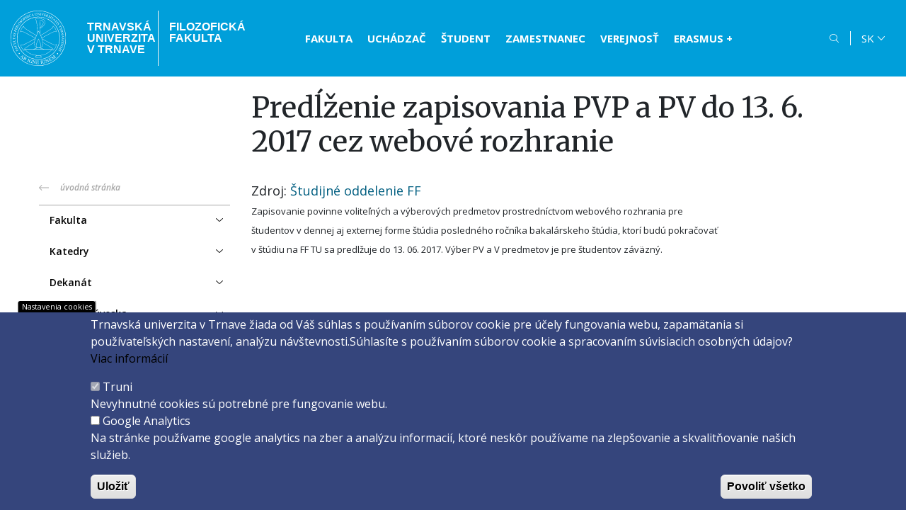

--- FILE ---
content_type: text/html; charset=UTF-8
request_url: https://ff.truni.sk/predlzenie-zapisovania-pvp-pv-do-13-6-2017-cez-webove-rozhranie
body_size: 42342
content:
<!DOCTYPE html>
<html lang="sk" dir="ltr" prefix="content: http://purl.org/rss/1.0/modules/content/  dc: http://purl.org/dc/terms/  foaf: http://xmlns.com/foaf/0.1/  og: http://ogp.me/ns#  rdfs: http://www.w3.org/2000/01/rdf-schema#  schema: http://schema.org/  sioc: http://rdfs.org/sioc/ns#  sioct: http://rdfs.org/sioc/types#  skos: http://www.w3.org/2004/02/skos/core#  xsd: http://www.w3.org/2001/XMLSchema# ">
<head>
  <meta charset="utf-8" />
<script>window.dataLayer = window.dataLayer || [];function gtag(){dataLayer.push(arguments)};gtag("js", new Date());gtag("set", "developer_id.dMDhkMT", true);gtag("config", "G-617V55G0H8", {"groups":"default","page_placeholder":"PLACEHOLDER_page_location"});</script>
<meta name="description" content="Zapisovanie povinne voliteľných a výberových predmetov prostredníctvom webového rozhrania pre študentov v dennej aj externej forme štúdia posledného ročníka bakalárskeho štúdia, ktorí budú pokračovať v štúdiu na FF TU sa predlžuje do 13. 06. 2017. Výber PV a V predmetov je pre študentov záväzný. " />
<link rel="canonical" href="https://ff.truni.sk/predlzenie-zapisovania-pvp-pv-do-13-6-2017-cez-webove-rozhranie" />
<meta name="robots" content="index, follow" />
<meta name="Generator" content="Drupal 9 (https://www.drupal.org)" />
<meta name="MobileOptimized" content="width" />
<meta name="HandheldFriendly" content="true" />
<meta name="viewport" content="width=device-width, initial-scale=1.0" />
<style>div#sliding-popup, div#sliding-popup .eu-cookie-withdraw-banner, .eu-cookie-withdraw-tab {background: #35457c} div#sliding-popup.eu-cookie-withdraw-wrapper { background: transparent; } #sliding-popup h1, #sliding-popup h2, #sliding-popup h3, #sliding-popup p, #sliding-popup label, #sliding-popup div, .eu-cookie-compliance-more-button, .eu-cookie-compliance-secondary-button, .eu-cookie-withdraw-tab { color: #ffffff;} .eu-cookie-withdraw-tab { border-color: #ffffff;}</style>
<link rel="icon" href="/themes/truni/images/ff-favicon.png" type="image/png" />
<link rel="alternate" hreflang="sk" href="https://ff.truni.sk/predlzenie-zapisovania-pvp-pv-do-13-6-2017-cez-webove-rozhranie" />
<script src="/sites/default/files/eu_cookie_compliance/eu_cookie_compliance.script.js?t9j260" defer></script>

  <title>Predĺženie zapisovania PVP a PV do 13. 6. 2017 cez webové rozhranie | Filozofická fakulta</title>
  <link rel="stylesheet" media="all" href="/core/assets/vendor/normalize-css/normalize.css?t9j260" />
<link rel="stylesheet" media="all" href="/core/misc/normalize-fixes.css?t9j260" />
<link rel="stylesheet" media="all" href="/core/modules/system/css/components/ajax-progress.module.css?t9j260" />
<link rel="stylesheet" media="all" href="/core/modules/system/css/components/align.module.css?t9j260" />
<link rel="stylesheet" media="all" href="/core/modules/system/css/components/autocomplete-loading.module.css?t9j260" />
<link rel="stylesheet" media="all" href="/core/modules/system/css/components/fieldgroup.module.css?t9j260" />
<link rel="stylesheet" media="all" href="/core/modules/system/css/components/container-inline.module.css?t9j260" />
<link rel="stylesheet" media="all" href="/core/modules/system/css/components/clearfix.module.css?t9j260" />
<link rel="stylesheet" media="all" href="/core/modules/system/css/components/details.module.css?t9j260" />
<link rel="stylesheet" media="all" href="/core/modules/system/css/components/hidden.module.css?t9j260" />
<link rel="stylesheet" media="all" href="/core/modules/system/css/components/item-list.module.css?t9j260" />
<link rel="stylesheet" media="all" href="/core/modules/system/css/components/js.module.css?t9j260" />
<link rel="stylesheet" media="all" href="/core/modules/system/css/components/nowrap.module.css?t9j260" />
<link rel="stylesheet" media="all" href="/core/modules/system/css/components/position-container.module.css?t9j260" />
<link rel="stylesheet" media="all" href="/core/modules/system/css/components/progress.module.css?t9j260" />
<link rel="stylesheet" media="all" href="/core/modules/system/css/components/reset-appearance.module.css?t9j260" />
<link rel="stylesheet" media="all" href="/core/modules/system/css/components/resize.module.css?t9j260" />
<link rel="stylesheet" media="all" href="/core/modules/system/css/components/sticky-header.module.css?t9j260" />
<link rel="stylesheet" media="all" href="/core/modules/system/css/components/system-status-counter.css?t9j260" />
<link rel="stylesheet" media="all" href="/core/modules/system/css/components/system-status-report-counters.css?t9j260" />
<link rel="stylesheet" media="all" href="/core/modules/system/css/components/system-status-report-general-info.css?t9j260" />
<link rel="stylesheet" media="all" href="/core/modules/system/css/components/tabledrag.module.css?t9j260" />
<link rel="stylesheet" media="all" href="/core/modules/system/css/components/tablesort.module.css?t9j260" />
<link rel="stylesheet" media="all" href="/core/modules/system/css/components/tree-child.module.css?t9j260" />
<link rel="stylesheet" media="all" href="/core/misc/dropbutton/dropbutton.css?t9j260" />
<link rel="stylesheet" media="all" href="/modules/eu_cookie_compliance/css/eu_cookie_compliance.css?t9j260" />
<link rel="stylesheet" media="all" href="/modules/colorbox/styles/default/colorbox_style.css?t9j260" />
<link rel="stylesheet" media="all" href="/modules/ckeditor_accordion/css/accordion.frontend.css?t9j260" />
<link rel="stylesheet" media="all" href="/themes/truni/css/components/menu.css?t9j260" />
<link rel="stylesheet" media="all" href="/themes/truni/css/components/block.css?t9j260" />
<link rel="stylesheet" media="all" href="/themes/truni/css/components/node.css?t9j260" />
<link rel="stylesheet" media="all" href="/themes/truni/assets/bootstrap4.6/bootstrap.min.css?t9j260" />
<link rel="stylesheet" media="all" href="/themes/truni/css/style.css?t9j260" />
<link rel="stylesheet" media="all" href="/sites/default/files/asset_injector/css/cookies-f6e8ae50f8a19c7638c51823098d07ff.css?t9j260" />
<link rel="stylesheet" media="all" href="/sites/default/files/asset_injector/css/css-6f944e425fbfad828bdeb6c3e53e3586.css?t9j260" />
<link rel="stylesheet" media="all" href="/sites/default/files/asset_injector/css/icons-a2e992f393c7edb81c090782cf2d894f.css?t9j260" />
<link rel="stylesheet" media="all" href="/sites/default/files/asset_injector/css/webform-9c95923b081253fc0b7bb60b3d67cdc2.css?t9j260" />

  
</head>
<body class="path-node path-notfront page-node-type-oznamy-frontpage">
<a href="#main-content" class="visually-hidden focusable">
  Skočiť na hlavný obsah
</a>

  <div class="dialog-off-canvas-main-canvas" data-off-canvas-main-canvas>
    <div class="layout-container">
  <header id="header">
    <div class="navbar-container mx-auto d-flex align-items-center">
      <div class="header-logo-container flex-shrink-0 d-flex">
        <a class="header-logo" href="/" title="Domov"><img src="/themes/truni/images/logo/logo-truni-filozoficka-fakulta.svg" alt="Filozofická fakulta - TRUNI Trnavská univerzita" typeof="foaf:Image" />
</a>
        <a class="header-uni" href="https://www.truni.sk/" title="Trnavská Univerzita v&nbsp;Trnave">Trnavská Univerzita v&nbsp;Trnave</a>
        <a class="header-faculty" href="/" title="Domov">Filozofická fakulta</a>
                      </div>
      <div id="nav-wrapper" class="flex-grow-1 d-flex flex-wrap align-items-center justify-content-end">
        <nav role="navigation" aria-labelledby="block-headermenu-2-menu" id="block-headermenu-2" class="block block-menu navigation menu--menu-header-menu">
            
  <h2 class="visually-hidden" id="block-headermenu-2-menu">Header menu</h2>
  

        

              <ul class="menu level-0" role="list">
                    <li class="menu-item" role="listitem" aria-haspopup="false" aria-expanded="false">
        <a href="/filozoficka-fakulta-tu-v-trnave" title="" data-drupal-link-system-path="node/10">Fakulta</a>
              </li>
                <li class="menu-item" role="listitem" aria-haspopup="false" aria-expanded="false">
        <a href="https://ff.truni.sk/uchadzac">Uchádzač</a>
              </li>
                <li class="menu-item" role="listitem" aria-haspopup="false" aria-expanded="false">
        <a href="http://ff.truni.sk/kategoria/informacie-pre-studentov" title="">Študent</a>
              </li>
                <li class="menu-item" role="listitem" aria-haspopup="false" aria-expanded="false">
        <a href="/aktuality" title="" data-drupal-link-system-path="node/83">Zamestnanec</a>
              </li>
                <li class="menu-item" role="listitem" aria-haspopup="false" aria-expanded="false">
        <a href="/informacie-pre-verejnost-media" title="" data-drupal-link-system-path="node/88">Verejnosť</a>
              </li>
                <li class="menu-item" role="listitem" aria-haspopup="false" aria-expanded="false">
        <a href="/erasmus" data-drupal-link-system-path="node/111">ERASMUS +</a>
              </li>
        </ul>
  


  </nav>

          <div class="region region-navbar">
    <div class="search-block-form block block-search container-inline" data-drupal-selector="search-block-form" id="block-vyhladavanie" role="search">
  
    
      <form action="/search/node" method="get" id="search-block-form" accept-charset="UTF-8">
  <div id="search-toggleable" class="hidden"><div class="js-form-item form-item js-form-type-search form-type-search js-form-item-keys form-item-keys form-no-label">
      <label for="edit-keys" class="visually-hidden">Vyhľadávanie</label>
        <input title="Enter the terms you wish to search for." data-drupal-selector="edit-keys" type="search" id="edit-keys" name="keys" value="" size="15" maxlength="128" class="form-search" />

        </div>
<div data-drupal-selector="edit-actions" class="form-actions js-form-wrapper form-wrapper" id="edit-actions"><input data-drupal-selector="edit-submit" type="submit" id="edit-submit" value="Search" class="button js-form-submit form-submit" />
</div>
</div><span class="search-form-toggle"></span>
</form>

  </div>

<div id="block-dropdownlanguage" class="block block-dropdown-language block-dropdown-languagelanguage-interface">
  
    
        <div class="dropbutton-wrapper"><div class="dropbutton-widget"><ul class="dropdown-language-item dropbutton"><li><span class="language-link active-language">SK</span></li><li><a href="/en/node/860" class="language-link" hreflang="en">EN</a></li><li><a href="/uk/node/860" class="language-link" hreflang="uk">UK</a></li><li><a href="/sr/node/860" class="language-link" hreflang="sr">SR</a></li></ul></div></div>
  </div>

<nav role="navigation" aria-labelledby="block-headermenu-mobile-menu" id="block-headermenu-mobile" class="block block-menu navigation menu--menu-header-menu">
        <button class="mobilemenu--toggle d-flex flex-column">
      <span class="line"></span>
      <span class="line"></span>
      <span class="line"></span>
    </button>
    <div id="mobilemenu--content" class="menu-wrap">
      

              <ul class="menu level-0" role="list">
                    <li class="menu-item" role="listitem" aria-haspopup="false" aria-expanded="false">
        <a href="/filozoficka-fakulta-tu-v-trnave" title="" data-drupal-link-system-path="node/10">Fakulta</a>
              </li>
                <li class="menu-item" role="listitem" aria-haspopup="false" aria-expanded="false">
        <a href="https://ff.truni.sk/uchadzac">Uchádzač</a>
              </li>
                <li class="menu-item" role="listitem" aria-haspopup="false" aria-expanded="false">
        <a href="http://ff.truni.sk/kategoria/informacie-pre-studentov" title="">Študent</a>
              </li>
                <li class="menu-item" role="listitem" aria-haspopup="false" aria-expanded="false">
        <a href="/aktuality" title="" data-drupal-link-system-path="node/83">Zamestnanec</a>
              </li>
                <li class="menu-item" role="listitem" aria-haspopup="false" aria-expanded="false">
        <a href="/informacie-pre-verejnost-media" title="" data-drupal-link-system-path="node/88">Verejnosť</a>
              </li>
                <li class="menu-item" role="listitem" aria-haspopup="false" aria-expanded="false">
        <a href="/erasmus" data-drupal-link-system-path="node/111">ERASMUS +</a>
              </li>
        </ul>
  


    </div>
  </nav>

  </div>

      </div>
    </div>
    <div class="header-container container">
      
    </div>
  </header>

  <div id="main-content">
          <div class="before-content-container container">
          <div class="sidebar-layout row region region-before-content">
    
<div id="block-pagetitle" class="block block-core block-page-title-block">
  
    
      
  <h1 class="page-title"><span class="field field--name-title field--type-string field--label-hidden">Predĺženie zapisovania PVP a PV do 13. 6. 2017 cez webové rozhranie</span>
</h1>


  </div>

  </div>

      </div>
    
    <div class="content-container container">
      <div class="row">
                  <div class="col-md-3">
              <div class="region region-sidebar-left">
    <nav role="navigation" aria-labelledby="block-trunimenu-2-menu" id="block-trunimenu-2" class="block block-menu navigation menu--menu-fzsp-menu">
            
  <h2 class="visually-hidden" id="block-trunimenu-2-menu">truni-menu</h2>
  

        

<div class="truni-return">
  <a href="/" class="truni-return-link">úvodná stránka</a>
</div>
<div class="truni-mobile">
  <button class="truni-mobilemenu--toggle" type="button">
    <span>Menu</span>
    <span class="lines">
      <span class="line"></span>
      <span class="line"></span>
      <span class="line"></span>
    </span>
  </button>
</div>

        <ul class="menu level-0" role="list" id="truni-menu">
            
      <li class="menu-item menu-item--collapsed" role="listitem" aria-haspopup="false" aria-expanded="false">
        <a href="/filozoficka-fakulta-tu-v-trnave" data-drupal-link-system-path="node/10">Fakulta</a>
              </li>
          
      <li class="menu-item menu-item--collapsed" role="listitem" aria-haspopup="false" aria-expanded="false">
        <a href="/katedry" data-drupal-link-system-path="node/759">Katedry</a>
              </li>
          
      <li class="menu-item menu-item--collapsed" role="listitem" aria-haspopup="false" aria-expanded="false">
        <a href="/sekretariat-dekana" data-drupal-link-system-path="node/60">Dekanát</a>
              </li>
          
      <li class="menu-item menu-item--collapsed" role="listitem" aria-haspopup="false" aria-expanded="false">
        <a href="/legislativa-zakladne-normy" data-drupal-link-system-path="node/69">Úradná výveska</a>
              </li>
          
      <li class="menu-item menu-item--collapsed" role="listitem" aria-haspopup="false" aria-expanded="false">
        <a href="/vnutorny-system-kvality" data-drupal-link-system-path="node/109">Vnútorný systém kvality</a>
              </li>
          
      <li class="menu-item menu-item--collapsed" role="listitem" aria-haspopup="false" aria-expanded="false">
        <a href="/kategoria/informacie-pre-uchadzacov" title="" data-drupal-link-system-path="taxonomy/term/2">Informácie pre uchádzačov</a>
              </li>
          
      <li class="menu-item menu-item--collapsed" role="listitem" aria-haspopup="false" aria-expanded="false">
        <a href="/kategoria/informacie-pre-studentov" title="" data-drupal-link-system-path="taxonomy/term/1">Informácie pre študentov</a>
              </li>
          
      <li class="menu-item menu-item--collapsed" role="listitem" aria-haspopup="false" aria-expanded="false">
        <a href="/doktorandske-studijne-programy" title="" data-drupal-link-system-path="node/144">Doktorandské štúdium</a>
              </li>
          
      <li class="menu-item menu-item--collapsed" role="listitem" aria-haspopup="false" aria-expanded="false">
        <a href="/vedecka-rada-0" data-drupal-link-system-path="node/120">Veda a výskum</a>
              </li>
          
      <li class="menu-item menu-item--collapsed" role="listitem" aria-haspopup="false" aria-expanded="false">
        <a href="/aktuality" data-drupal-link-system-path="node/83">Informácie pre zamestnancov</a>
              </li>
          
      <li class="menu-item menu-item--collapsed" role="listitem" aria-haspopup="false" aria-expanded="false">
        <a href="/informacie-pre-verejnost-media" data-drupal-link-system-path="node/88">Informácie pre verejnosť a médiá</a>
              </li>
          
      <li class="menu-item menu-item--collapsed" role="listitem" aria-haspopup="false" aria-expanded="false">
        <a href="/koordinator" data-drupal-link-system-path="node/89">ALUMNI</a>
              </li>
          
      <li class="menu-item menu-item--collapsed" role="listitem" aria-haspopup="false" aria-expanded="false">
        <a href="/esf" data-drupal-link-system-path="node/550">EŠF</a>
              </li>
          
      <li class="menu-item" role="listitem" aria-haspopup="false" aria-expanded="false">
        <a href="https://www.truni.sk/universitas-tyrnaviensis-casopis-trnavskej-univerzity-v-trnave">Kultúrne a športové aktivity</a>
              </li>
          
      <li class="menu-item menu-item--collapsed" role="listitem" aria-haspopup="false" aria-expanded="false">
        <a href="/publikacie-novinky" title="" data-drupal-link-system-path="publikacie-novinky">Publikácie</a>
              </li>
          
      <li class="menu-item" role="listitem" aria-haspopup="false" aria-expanded="false">
        <a href="http://strava.truni.sk/(S(kizw3js105jhvq5s5n0nlnim))/index.aspx" title="">Stravovací systém</a>
              </li>
          
      <li class="menu-item" role="listitem" aria-haspopup="false" aria-expanded="false">
        <a href="/ceepus-stredoeuropsky-vymenny-program-pre-univerzitne-studia" data-drupal-link-system-path="node/1432">CEEPUS FF</a>
              </li>
          
      <li class="menu-item" role="listitem" aria-haspopup="false" aria-expanded="false">
        <a href="http://ff.truni.sk/concise" title="">CONCISE</a>
              </li>
          
      <li class="menu-item" role="listitem" aria-haspopup="false" aria-expanded="false">
        <a href="http://ff.truni.sk/persisteu" title="">PERSIST_EU </a>
              </li>
          
      <li class="menu-item" role="listitem" aria-haspopup="false" aria-expanded="false">
        <a href="/projekt-interreg-start" data-drupal-link-system-path="node/1880">INTERREG-START</a>
              </li>
          
      <li class="menu-item" role="listitem" aria-haspopup="false" aria-expanded="false">
        <a href="/kelemantia2023" data-drupal-link-system-path="node/2126">KELEMANTIA 2023</a>
              </li>
          
      <li class="menu-item" role="listitem" aria-haspopup="false" aria-expanded="false">
        <a href="/podnetynamety" data-drupal-link-system-path="node/2039">PODNETY/NÁMETY</a>
              </li>
      </ul>
    


  </nav>

  </div>

          </div>
        
        <div class="col-md-9">
            <div class="region region-content">
    <div data-drupal-messages-fallback class="hidden"></div>
<div id="block-truni-system-main" class="block block-system block-system-main-block">
  
    
      
<article data-history-node-id="860" role="article" about="/predlzenie-zapisovania-pvp-pv-do-13-6-2017-cez-webove-rozhranie" class="node node--type-oznamy-frontpage node--promoted node--view-mode-full">
  
  

  <div class="node__content">
    <div class="d-flex flex-wrap">
      <div class="content--main">
        
  <div class="field field--name-field-zdroj field--type-entity-reference field--label-inline clearfix">
    <div class="field__label">Zdroj</div>
              <div class="field__item"><a href="/zdroj/studijne-oddelenie-ff" hreflang="sk">Študijné oddelenie FF</a></div>
          </div>

            <div class="clearfix text-formatted field field--name-body field--type-text-with-summary field--label-hidden field__item">
<p class="p1"><span style="font-size: small;">Zapisovanie povinne voliteľných a výberových predmetov prostredníctvom webového rozhrania pre študentov v dennej aj externej forme štúdia posledného ročníka bakalárskeho štúdia, ktorí budú pokračovať v štúdiu na FF TU sa predlžuje do 13. 06. 2017. Výber PV a V predmetov je pre študentov záväzný. </span></p>
</div>
      <section class="field field--name-comment-node-oznamy-frontpage field--type-comment field--label-hidden comment-wrapper">
  
  

  
</section>

      </div>

          </div>
  </div>

</article>

  </div>

  </div>

        </div>
      </div>
    </div>
  </div>

  <div id="after-content">
    <div class="after-content-container">
          </div>
  </div>

  <footer id="footer">
    <div class="footer-container container">
      <div class="row">
        <div class="col-sm-4 col-lg-3">
            <div class="region region-footer-sidebar-left">
    
<div id="block-truni-footerkontakt" class="block block-block-content block-block-content5ef58cfa-6dfd-487b-a09a-f78a6ffc6372">
  
    
      
            <div class="clearfix text-formatted field field--name-body field--type-text-with-summary field--label-hidden field__item"><p><strong>Filozofická fakulta<br />
Trnavská univerzita v Trnave</strong></p>
<p>
Hornopotočná 23<br />
918 43 TRNAVA<br />
tel.: 033/5939 213<br />
IČO: 318 25 249<br />
IČ DPH: SK2021177202</p>
</div>
      
  </div>

  </div>

        </div>
        <div class="col-md-8 col-lg-9">
            <div class="row region region-footer">
    <nav role="navigation" aria-labelledby="block-footermenu-menu" id="block-footermenu" class="col-6 col-lg-3 block-vertical-menu block block-menu navigation menu--menu-footer-menu-1">
            
  <h2 class="visually-hidden" id="block-footermenu-menu">Footer menu 1</h2>
  

        

              <ul class="menu level-0" role="list">
                    <li class="menu-item" role="listitem" aria-haspopup="false" aria-expanded="false">
        <a href="http://ff.truni.sk/erasmus">Erasmus +</a>
              </li>
                <li class="menu-item" role="listitem" aria-haspopup="false" aria-expanded="false">
        <a href="http://ff.truni.sk/doctorandorum-dies" title="">Doctorandorum dies</a>
              </li>
                <li class="menu-item" role="listitem" aria-haspopup="false" aria-expanded="false">
        <a href="http://ff.truni.sk/rozvrh-hodin" title="">Rozvrh hodín</a>
              </li>
                <li class="menu-item" role="listitem" aria-haspopup="false" aria-expanded="false">
        <a href="http://ff.truni.sk/prezentacie-studijnych-odborov" title="">Prezentácie odborov</a>
              </li>
                <li class="menu-item" role="listitem" aria-haspopup="false" aria-expanded="false">
        <a href="http://ff.truni.sk/vnutorny-system-kvality" title="">Vnútorný systém kvality</a>
              </li>
                <li class="menu-item" role="listitem" aria-haspopup="false" aria-expanded="false">
        <a href="http://ff.truni.sk/interreg-kkj">InterReg TVU-MU 304011U620</a>
              </li>
        </ul>
  


  </nav>
<nav role="navigation" aria-labelledby="block-footermenu2-menu" id="block-footermenu2" class="col-6 col-lg-3 block-vertical-menu block block-menu navigation menu--menu-footer-menu-2">
            
  <h2 class="visually-hidden" id="block-footermenu2-menu">Footer menu 2</h2>
  

        

              <ul class="menu level-0" role="list">
                    <li class="menu-item" role="listitem" aria-haspopup="false" aria-expanded="false">
        <a href="https://outlook.office.com/">Webmail Office 365</a>
              </li>
                <li class="menu-item" role="listitem" aria-haspopup="false" aria-expanded="false">
        <a href="https://mais.truni.sk/" title="">MAIS</a>
              </li>
                <li class="menu-item" role="listitem" aria-haspopup="false" aria-expanded="false">
        <a href="http://ezp.truni.sk/classic/ezp" title="">EZP</a>
              </li>
                <li class="menu-item" role="listitem" aria-haspopup="false" aria-expanded="false">
        <a href="http://ezp.truni.sk/opac" title="">Katalóg knižnice</a>
              </li>
                <li class="menu-item" role="listitem" aria-haspopup="false" aria-expanded="false">
        <a href="http://www.truni.sk/telefonny-zoznam" title="">Telefónny zoznam</a>
              </li>
                <li class="menu-item" role="listitem" aria-haspopup="false" aria-expanded="false">
        <a href="http:\\www.truni.sk" title="">Trnavská univerzita</a>
              </li>
        </ul>
  


  </nav>
<nav role="navigation" aria-labelledby="block-footermenu3-menu" id="block-footermenu3" class="col-6 col-lg-3 block-vertical-menu block block-menu navigation menu--footer-menu-3">
            
  <h2 class="visually-hidden" id="block-footermenu3-menu">Footer menu 3</h2>
  

        

              <ul class="menu level-0" role="list">
                    <li class="menu-item" role="listitem" aria-haspopup="false" aria-expanded="false">
        <a href="http://ezp.truni.sk/opac" target="_blank">Katalóg knižnice</a>
              </li>
                <li class="menu-item" role="listitem" aria-haspopup="false" aria-expanded="false">
        <a href="http://www.truni.sk/telefonny-zoznam">Telefónny zoznam</a>
              </li>
                <li class="menu-item" role="listitem" aria-haspopup="false" aria-expanded="false">
        <a href="http:\\www.truni.sk">Trnavská univerzita</a>
              </li>
        </ul>
  


  </nav>
<nav role="navigation" aria-labelledby="block-footermenu4-menu" id="block-footermenu4" class="col-6 col-lg-3 block-vertical-menu block block-menu navigation menu--footer-menu-4">
            
  <h2 class="visually-hidden" id="block-footermenu4-menu">Footer menu 4</h2>
  

        

              <ul class="menu level-0" role="list">
                    <li class="menu-item" role="listitem" aria-haspopup="false" aria-expanded="false">
        <a href="https://bit.ly/2A5LC5d" class="icon-eshop">E-shop</a>
              </li>
                <li class="menu-item" role="listitem" aria-haspopup="false" aria-expanded="false">
        <a href="https://www.facebook.com/FilozofickafakultaTU/" class="icon-facebook">Facebook</a>
              </li>
                <li class="menu-item" role="listitem" aria-haspopup="false" aria-expanded="false">
        <a href="https://www.instagram.com/filozofickafakultaTU" class="icon-instagram">Instagram</a>
              </li>
                <li class="menu-item" role="listitem" aria-haspopup="false" aria-expanded="false">
        <a href="https://www.youtube.com/channel/UC7sDPST_gx4bcDs6gXOxctg/videos" class="icon-youtube">Youtube</a>
              </li>
        </ul>
  


  </nav>
<nav role="navigation" aria-labelledby="block-pata-menu" id="block-pata" class="col-12 block block-menu navigation menu--footer">
            
  <h2 class="visually-hidden" id="block-pata-menu">Päta</h2>
  

        

              <ul class="menu level-0" role="list">
                    <li class="menu-item" role="listitem" aria-haspopup="false" aria-expanded="false">
        <a href="/spravca-obsahu" data-drupal-link-system-path="node/1882">Správca obsahu</a>
              </li>
                <li class="menu-item" role="listitem" aria-haspopup="false" aria-expanded="false">
        <a href="/technicka-podpora" data-drupal-link-system-path="node/1883">Technická podpora</a>
              </li>
                <li class="menu-item" role="listitem" aria-haspopup="false" aria-expanded="false">
        <a href="/vyhlasenie-o-pristupnosti" data-drupal-link-system-path="node/1884">Vyhlásenie o prístupnosti</a>
              </li>
                <li class="menu-item" role="listitem" aria-haspopup="false" aria-expanded="false">
        <a href="/cookies" data-drupal-link-system-path="node/1885">Cookies</a>
              </li>
        </ul>
  


  </nav>

  </div>

          <div class="copy-container">
            <div><a href="/">Copyright &copy;2026 Filozofická fakulta · Trnavská Univerzita v&nbsp;Trnave</a></div>
            <div><a href="https://www.activit.sk" target="_blank" title="Vývoj mobilných a webových aplikácií / Mobile and web application development">Created by <em><strong>ActivIT&nbsp;s.r.o.</strong></em></a></div>
          </div>
        </div>
      </div>
    </div>
  </footer>
</div>

  </div>


<script type="application/json" data-drupal-selector="drupal-settings-json">{"path":{"baseUrl":"\/","scriptPath":null,"pathPrefix":"","currentPath":"node\/860","currentPathIsAdmin":false,"isFront":false,"currentLanguage":"sk"},"pluralDelimiter":"\u0003","suppressDeprecationErrors":true,"ajaxPageState":{"libraries":"asset_injector\/css\/cookies,asset_injector\/css\/css,asset_injector\/css\/icons,asset_injector\/css\/webform,ckeditor_accordion\/accordion.frontend,colorbox\/default,colorbox_inline\/colorbox_inline,core\/drupal.ajax,core\/drupal.dropbutton,core\/jquery.once,core\/normalize,dropdown_language\/dropdown-language-selector,eu_cookie_compliance\/eu_cookie_compliance_default,google_analytics\/google_analytics,system\/base,truni\/block,truni\/bootstrap4,truni\/global-js,truni\/global-styling,truni\/menu,truni\/node","theme":"truni","theme_token":null},"ajaxTrustedUrl":{"\/search\/node":true},"colorbox":{"opacity":"0.85","current":"{current} of {total}","previous":"\u00ab Predch\u00e1dzaj\u00face","next":"Next \u00bb","close":"Close","maxWidth":"98%","maxHeight":"98%","fixed":true,"mobiledetect":true,"mobiledevicewidth":"480px"},"google_analytics":{"account":"G-617V55G0H8","trackOutbound":true,"trackMailto":true,"trackTel":true,"trackDownload":true,"trackDownloadExtensions":"7z|aac|arc|arj|asf|asx|avi|bin|csv|doc(x|m)?|dot(x|m)?|exe|flv|gif|gz|gzip|hqx|jar|jpe?g|js|mp(2|3|4|e?g)|mov(ie)?|msi|msp|pdf|phps|png|ppt(x|m)?|pot(x|m)?|pps(x|m)?|ppam|sld(x|m)?|thmx|qtm?|ra(m|r)?|sea|sit|tar|tgz|torrent|txt|wav|wma|wmv|wpd|xls(x|m|b)?|xlt(x|m)|xlam|xml|z|zip","trackColorbox":true},"eu_cookie_compliance":{"cookie_policy_version":"1.0.0","popup_enabled":true,"popup_agreed_enabled":false,"popup_hide_agreed":false,"popup_clicking_confirmation":false,"popup_scrolling_confirmation":false,"popup_html_info":"\u003Cbutton type=\u0022button\u0022 class=\u0022eu-cookie-withdraw-tab\u0022\u003ENastavenia cookies\u003C\/button\u003E\n\u003Cdiv aria-labelledby=\u0022popup-text\u0022  class=\u0022eu-cookie-compliance-banner eu-cookie-compliance-banner-info eu-cookie-compliance-banner--categories\u0022\u003E\n  \u003Cdiv class=\u0022popup-content info eu-cookie-compliance-content\u0022\u003E\n        \u003Cdiv id=\u0022popup-text\u0022 class=\u0022eu-cookie-compliance-message\u0022 role=\u0022document\u0022\u003E\n      \u003Cp\u003ETrnavsk\u00e1 univerzita v Trnave \u017eiada od V\u00e1\u0161 s\u00fahlas s pou\u017e\u00edvan\u00edm s\u00faborov cookie pre \u00fa\u010dely fungovania webu, zapam\u00e4tania si pou\u017e\u00edvate\u013esk\u00fdch nastaven\u00ed, anal\u00fdzu n\u00e1v\u0161tevnosti.\u003C\/p\u003E\u003Cp\u003ES\u00fahlas\u00edte s pou\u017e\u00edvan\u00edm s\u00faborov cookie a spracovan\u00edm s\u00favisiacich osobn\u00fdch \u00fadajov? \u003Ca href=\u0022\/cookies\u0022\u003EViac inform\u00e1ci\u00ed\u003C\/a\u003E\u003C\/p\u003E\u003Cp\u003E\u00a0\u003C\/p\u003E\n          \u003C\/div\u003E\n\n          \u003Cdiv id=\u0022eu-cookie-compliance-categories\u0022 class=\u0022eu-cookie-compliance-categories\u0022\u003E\n                  \u003Cdiv class=\u0022eu-cookie-compliance-category\u0022\u003E\n            \u003Cdiv\u003E\n              \u003Cinput type=\u0022checkbox\u0022 name=\u0022cookie-categories\u0022 class=\u0022eu-cookie-compliance-category-checkbox\u0022 id=\u0022cookie-category-truni\u0022\n                     value=\u0022truni\u0022\n                      checked                       disabled  \u003E\n              \u003Clabel for=\u0022cookie-category-truni\u0022\u003ETruni\u003C\/label\u003E\n            \u003C\/div\u003E\n                          \u003Cdiv class=\u0022eu-cookie-compliance-category-description\u0022\u003ENevyhnutn\u00e9 cookies s\u00fa potrebn\u00e9 pre fungovanie webu. \u003C\/div\u003E\n                      \u003C\/div\u003E\n                  \u003Cdiv class=\u0022eu-cookie-compliance-category\u0022\u003E\n            \u003Cdiv\u003E\n              \u003Cinput type=\u0022checkbox\u0022 name=\u0022cookie-categories\u0022 class=\u0022eu-cookie-compliance-category-checkbox\u0022 id=\u0022cookie-category-google_analytics\u0022\n                     value=\u0022google_analytics\u0022\n                                           \u003E\n              \u003Clabel for=\u0022cookie-category-google_analytics\u0022\u003EGoogle Analytics\u003C\/label\u003E\n            \u003C\/div\u003E\n                          \u003Cdiv class=\u0022eu-cookie-compliance-category-description\u0022\u003ENa str\u00e1nke pou\u017e\u00edvame google analytics na zber a anal\u00fdzu informaci\u00ed, ktor\u00e9 nesk\u00f4r pou\u017e\u00edvame na zlep\u0161ovanie a skvalit\u0148ovanie na\u0161ich slu\u017eieb.\u003C\/div\u003E\n                      \u003C\/div\u003E\n                          \u003Cdiv class=\u0022eu-cookie-compliance-categories-buttons\u0022\u003E\n            \u003Cbutton type=\u0022button\u0022\n                    class=\u0022eu-cookie-compliance-save-preferences-button \u0022\u003EUlo\u017ei\u0165\u003C\/button\u003E\n          \u003C\/div\u003E\n              \u003C\/div\u003E\n    \n    \u003Cdiv id=\u0022popup-buttons\u0022 class=\u0022eu-cookie-compliance-buttons eu-cookie-compliance-has-categories\u0022\u003E\n            \u003Cbutton type=\u0022button\u0022 class=\u0022agree-button eu-cookie-compliance-default-button\u0022\u003EPovoli\u0165 v\u0161etko\u003C\/button\u003E\n          \u003C\/div\u003E\n  \u003C\/div\u003E\n\u003C\/div\u003E","use_mobile_message":false,"mobile_popup_html_info":"\u003Cbutton type=\u0022button\u0022 class=\u0022eu-cookie-withdraw-tab\u0022\u003ENastavenia cookies\u003C\/button\u003E\n\u003Cdiv aria-labelledby=\u0022popup-text\u0022  class=\u0022eu-cookie-compliance-banner eu-cookie-compliance-banner-info eu-cookie-compliance-banner--categories\u0022\u003E\n  \u003Cdiv class=\u0022popup-content info eu-cookie-compliance-content\u0022\u003E\n        \u003Cdiv id=\u0022popup-text\u0022 class=\u0022eu-cookie-compliance-message\u0022 role=\u0022document\u0022\u003E\n      \n          \u003C\/div\u003E\n\n          \u003Cdiv id=\u0022eu-cookie-compliance-categories\u0022 class=\u0022eu-cookie-compliance-categories\u0022\u003E\n                  \u003Cdiv class=\u0022eu-cookie-compliance-category\u0022\u003E\n            \u003Cdiv\u003E\n              \u003Cinput type=\u0022checkbox\u0022 name=\u0022cookie-categories\u0022 class=\u0022eu-cookie-compliance-category-checkbox\u0022 id=\u0022cookie-category-truni\u0022\n                     value=\u0022truni\u0022\n                      checked                       disabled  \u003E\n              \u003Clabel for=\u0022cookie-category-truni\u0022\u003ETruni\u003C\/label\u003E\n            \u003C\/div\u003E\n                          \u003Cdiv class=\u0022eu-cookie-compliance-category-description\u0022\u003ENevyhnutn\u00e9 cookies s\u00fa potrebn\u00e9 pre fungovanie webu. \u003C\/div\u003E\n                      \u003C\/div\u003E\n                  \u003Cdiv class=\u0022eu-cookie-compliance-category\u0022\u003E\n            \u003Cdiv\u003E\n              \u003Cinput type=\u0022checkbox\u0022 name=\u0022cookie-categories\u0022 class=\u0022eu-cookie-compliance-category-checkbox\u0022 id=\u0022cookie-category-google_analytics\u0022\n                     value=\u0022google_analytics\u0022\n                                           \u003E\n              \u003Clabel for=\u0022cookie-category-google_analytics\u0022\u003EGoogle Analytics\u003C\/label\u003E\n            \u003C\/div\u003E\n                          \u003Cdiv class=\u0022eu-cookie-compliance-category-description\u0022\u003ENa str\u00e1nke pou\u017e\u00edvame google analytics na zber a anal\u00fdzu informaci\u00ed, ktor\u00e9 nesk\u00f4r pou\u017e\u00edvame na zlep\u0161ovanie a skvalit\u0148ovanie na\u0161ich slu\u017eieb.\u003C\/div\u003E\n                      \u003C\/div\u003E\n                          \u003Cdiv class=\u0022eu-cookie-compliance-categories-buttons\u0022\u003E\n            \u003Cbutton type=\u0022button\u0022\n                    class=\u0022eu-cookie-compliance-save-preferences-button \u0022\u003EUlo\u017ei\u0165\u003C\/button\u003E\n          \u003C\/div\u003E\n              \u003C\/div\u003E\n    \n    \u003Cdiv id=\u0022popup-buttons\u0022 class=\u0022eu-cookie-compliance-buttons eu-cookie-compliance-has-categories\u0022\u003E\n            \u003Cbutton type=\u0022button\u0022 class=\u0022agree-button eu-cookie-compliance-default-button\u0022\u003EPovoli\u0165 v\u0161etko\u003C\/button\u003E\n          \u003C\/div\u003E\n  \u003C\/div\u003E\n\u003C\/div\u003E","mobile_breakpoint":768,"popup_html_agreed":false,"popup_use_bare_css":false,"popup_height":"auto","popup_width":"100%","popup_delay":1000,"popup_link":"\/","popup_link_new_window":true,"popup_position":false,"fixed_top_position":false,"popup_language":"sk","store_consent":false,"better_support_for_screen_readers":false,"cookie_name":"","reload_page":false,"domain":"","domain_all_sites":false,"popup_eu_only":false,"popup_eu_only_js":false,"cookie_lifetime":100,"cookie_session":0,"set_cookie_session_zero_on_disagree":0,"disagree_do_not_show_popup":false,"method":"categories","automatic_cookies_removal":true,"allowed_cookies":"","withdraw_markup":"\u003Cbutton type=\u0022button\u0022 class=\u0022eu-cookie-withdraw-tab\u0022\u003ENastavenia cookies\u003C\/button\u003E\n\u003Cdiv aria-labelledby=\u0022popup-text\u0022 class=\u0022eu-cookie-withdraw-banner\u0022\u003E\n  \u003Cdiv class=\u0022popup-content info eu-cookie-compliance-content\u0022\u003E\n    \u003Cdiv id=\u0022popup-text\u0022 class=\u0022eu-cookie-compliance-message\u0022 role=\u0022document\u0022\u003E\n      \u003Ch2\u003EWe use cookies on this site to enhance your user experience\u003C\/h2\u003E\u003Cp\u003EYou have given your consent for us to set cookies.\u003C\/p\u003E\n    \u003C\/div\u003E\n    \u003Cdiv id=\u0022popup-buttons\u0022 class=\u0022eu-cookie-compliance-buttons\u0022\u003E\n      \u003Cbutton type=\u0022button\u0022 class=\u0022eu-cookie-withdraw-button \u0022\u003E\u003C\/button\u003E\n    \u003C\/div\u003E\n  \u003C\/div\u003E\n\u003C\/div\u003E","withdraw_enabled":true,"reload_options":0,"reload_routes_list":"","withdraw_button_on_info_popup":true,"cookie_categories":["truni","google_analytics"],"cookie_categories_details":{"truni":{"uuid":"2ace119a-454e-43a2-ba98-ede102c51650","langcode":"sk","status":true,"dependencies":[],"id":"truni","label":"Truni","description":"Nevyhnutn\u00e9 cookies s\u00fa potrebn\u00e9 pre fungovanie webu. ","checkbox_default_state":"required","weight":-9},"google_analytics":{"uuid":"48e2613a-5cdc-4de6-b5db-48b97974ce9c","langcode":"sk","status":true,"dependencies":[],"id":"google_analytics","label":"Google Analytics","description":"Na str\u00e1nke pou\u017e\u00edvame google analytics na zber a anal\u00fdzu informaci\u00ed, ktor\u00e9 nesk\u00f4r pou\u017e\u00edvame na zlep\u0161ovanie a skvalit\u0148ovanie na\u0161ich slu\u017eieb.","checkbox_default_state":"unchecked","weight":-8}},"enable_save_preferences_button":true,"cookie_value_disagreed":"0","cookie_value_agreed_show_thank_you":"1","cookie_value_agreed":"2","containing_element":"body","settings_tab_enabled":false,"olivero_primary_button_classes":"","olivero_secondary_button_classes":"","close_button_action":"close_banner","open_by_default":true,"modules_allow_popup":true,"hide_the_banner":false,"geoip_match":true},"ckeditorAccordion":{"accordionStyle":{"collapseAll":1,"keepRowsOpen":0,"animateAccordionOpenAndClose":1,"openTabsWithHash":1}},"user":{"uid":0,"permissionsHash":"9921856a9e6626a11c4e83baf70823f7e2b657a4288ca0579e6c18536b472a40"}}</script>
<script src="/core/assets/vendor/jquery/jquery.min.js?v=3.6.0"></script>
<script src="/core/misc/polyfills/element.matches.js?v=9.4.8"></script>
<script src="/core/misc/polyfills/object.assign.js?v=9.4.8"></script>
<script src="/core/misc/polyfills/nodelist.foreach.js?v=9.4.8"></script>
<script src="/core/assets/vendor/css-escape/css.escape.js?v=1.5.1"></script>
<script src="/core/assets/vendor/once/once.min.js?v=1.0.1"></script>
<script src="/core/assets/vendor/jquery-once/jquery.once.min.js?v=2.2.3"></script>
<script src="/core/misc/drupalSettingsLoader.js?v=9.4.8"></script>
<script src="/sites/default/files/languages/sk_WkWRuWypZiNP3Bbv2AY65EWa4N7Al8BDL0gDQ3numys.js?t9j260"></script>
<script src="/core/misc/drupal.js?v=9.4.8"></script>
<script src="/core/misc/drupal.init.js?v=9.4.8"></script>
<script src="/core/assets/vendor/tabbable/index.umd.min.js?v=5.3.2"></script>
<script src="/libraries/colorbox/jquery.colorbox-min.js?v=9.4.8"></script>
<script src="/modules/colorbox/js/colorbox.js?v=9.4.8"></script>
<script src="/modules/colorbox/styles/default/colorbox_style.js?v=9.4.8"></script>
<script src="/modules/colorbox_inline/js/colorbox_inline.js?t9j260"></script>
<script src="/modules/google_analytics/js/google_analytics.js?v=9.4.8"></script>
<script src="/core/misc/jquery.once.bc.js?v=9.4.8"></script>
<script src="/core/misc/progress.js?v=9.4.8"></script>
<script src="/core/misc/ajax.js?v=9.4.8"></script>
<script src="/themes/truni/assets/bootstrap4.6/bootstrap.bundle.min.js?v=9.4.8"></script>
<script src="/themes/truni/js/main.js?v=1.0.1"></script>
<script src="/modules/eu_cookie_compliance/js/eu_cookie_compliance.min.js?v=9.4.8" defer></script>
<script src="/modules/ckeditor_accordion/js/accordion.frontend.min.js?t9j260"></script>
<script src="/modules/dropdown_language/js/dropdown_language_selector.js?v=9.4.8"></script>
<script src="/core/misc/dropbutton/dropbutton.js?v=9.4.8"></script>

</body>
</html>


--- FILE ---
content_type: image/svg+xml
request_url: https://ff.truni.sk/themes/truni/images/logo/logo-truni-filozoficka-fakulta.svg
body_size: 60425
content:
<svg xmlns="http://www.w3.org/2000/svg" width="77.8" height="77.98" viewBox="0 0 77.8 77.98">
  <defs>
    <style>
      .cls-1 {
        fill: #fff;
      }
    </style>
  </defs>
  <g id="filozofická" transform="translate(-343.712 -593.073)">
    <g id="Group_24" data-name="Group 24" transform="translate(343.712 593.073)">
      <g id="Group_18" data-name="Group 18" transform="translate(3.196 3.267)">
        <path id="Path_138" data-name="Path 138" class="cls-1" d="M398.966,879.368a.741.741,0,0,1-.272.136.784.784,0,0,1-.3.021.814.814,0,0,1-.283-.09.758.758,0,0,1-.235-.2.724.724,0,0,1-.136-.272.783.783,0,0,1-.019-.3.805.805,0,0,1,.092-.281.721.721,0,0,1,.2-.232.786.786,0,0,1,.277-.14.8.8,0,0,1,.3-.023.768.768,0,0,1,.517.3.7.7,0,0,1,.134.27.732.732,0,0,1,.017.293.862.862,0,0,1-.092.283A.8.8,0,0,1,398.966,879.368Z" transform="translate(-389.602 -821.568)"/>
        <path id="Path_139" data-name="Path 139" class="cls-1" d="M379.045,853.515a1.307,1.307,0,0,0-.186.165.343.343,0,0,0-.084.151.316.316,0,0,0,.013.174,1.4,1.4,0,0,0,.1.226l.348.635.962-.526a1.211,1.211,0,0,0,.182-.117.238.238,0,0,0,.086-.122.29.29,0,0,0-.006-.157,1.485,1.485,0,0,0-.088-.22l.082-.044.672,1.228-.082.044a1.2,1.2,0,0,0-.136-.184.248.248,0,0,0-.13-.08.321.321,0,0,0-.161.017,1.575,1.575,0,0,0-.228.107l-1.9,1.039a1.2,1.2,0,0,0-.182.117.237.237,0,0,0-.084.119.284.284,0,0,0,0,.151,1.394,1.394,0,0,0,.08.209l-.088.048-1.276-2.332.626-.352.057.1a1.538,1.538,0,0,0-.2.2.358.358,0,0,0-.08.186.508.508,0,0,0,.038.224,3,3,0,0,0,.149.31l.327.6c.034.061.065.1.092.1a.222.222,0,0,0,.136-.042l.974-.532-.348-.635a1.471,1.471,0,0,0-.134-.21.305.305,0,0,0-.138-.1.356.356,0,0,0-.172-.01,1.422,1.422,0,0,0-.239.067l-.057-.1,1.02-.557Z" transform="translate(-373.175 -802.139)"/>
        <path id="Path_140" data-name="Path 140" class="cls-1" d="M374.84,833.8l.5,1.173-.084.036c-.017-.04-.031-.073-.046-.1a.394.394,0,0,0-.036-.063c-.01-.017-.023-.029-.031-.042a.183.183,0,0,0-.036-.034.161.161,0,0,0-.071-.029.137.137,0,0,0-.071.008.928.928,0,0,0-.277.222l-.356.381.513,1.2.628-.015a.842.842,0,0,0,.1-.013.446.446,0,0,0,.094-.029.176.176,0,0,0,.111-.132.479.479,0,0,0-.054-.262l.084-.036.392.916-.084.036a.517.517,0,0,0-.09-.134.335.335,0,0,0-.155-.077,1.424,1.424,0,0,0-.283-.036c-.117,0-.279-.008-.478-.008l-2.667.008-.038-.088,2.122-2.267c.069-.076.124-.136.163-.187a.493.493,0,0,0,.082-.138.257.257,0,0,0,.017-.124.6.6,0,0,0-.036-.14Zm-.668,1.7-1.043,1.075,1.5-.01Z" transform="translate(-369.594 -786.637)"/>
        <path id="Path_141" data-name="Path 141" class="cls-1" d="M365.441,820.834c-.071.046-.132.09-.182.13s-.094.08-.134.117a.714.714,0,0,0-.1.117,1.336,1.336,0,0,0-.082.138.956.956,0,0,0-.119.392,1.1,1.1,0,0,0,.046.411,1.127,1.127,0,0,0,.245.44,1.072,1.072,0,0,0,.4.272,1.42,1.42,0,0,0,.522.09,2.131,2.131,0,0,0,.612-.1,2.268,2.268,0,0,0,.7-.339,1.18,1.18,0,0,0,.392-.473,1.217,1.217,0,0,0,.021-.828,1.37,1.37,0,0,0-.283-.515,2.01,2.01,0,0,0-.528-.406l.059-.109a1.561,1.561,0,0,1,.62.417,1.926,1.926,0,0,1,.471,1.385,1.528,1.528,0,0,1-.174.6,1.562,1.562,0,0,1-.409.482,1.859,1.859,0,0,1-.626.318,1.948,1.948,0,0,1-.792.088,1.519,1.519,0,0,1-.689-.247,1.777,1.777,0,0,1-.425-.406,1.681,1.681,0,0,1-.268-.52,2.238,2.238,0,0,1-.1-.74.615.615,0,0,0-.017-.2.207.207,0,0,0-.08-.111.235.235,0,0,0-.14-.038l-.031-.1,1.064-.377Z" transform="translate(-363.223 -775.863)"/>
        <path id="Path_142" data-name="Path 142" class="cls-1" d="M362.713,805.274a2.524,2.524,0,0,1,.478-.057,1.168,1.168,0,0,1,.367.057,1.185,1.185,0,0,1,.719,1,1.283,1.283,0,0,1-.124.989,1.325,1.325,0,0,1-.888.486l-1.531.3a1.192,1.192,0,0,0-.212.057.256.256,0,0,0-.117.086.263.263,0,0,0-.042.145,1.587,1.587,0,0,0,.017.239l-.1.019-.272-1.391.1-.019a2.066,2.066,0,0,0,.08.232.274.274,0,0,0,.094.122.244.244,0,0,0,.138.038,1.073,1.073,0,0,0,.216-.027l1.571-.308a2.13,2.13,0,0,0,.377-.1.932.932,0,0,0,.249-.147.783.783,0,0,0,.207-.792,1.166,1.166,0,0,0-.2-.48.714.714,0,0,0-.341-.264.881.881,0,0,0-.285-.031,2.764,2.764,0,0,0-.411.057l-1.326.26a2.62,2.62,0,0,0-.3.075.435.435,0,0,0-.172.1.273.273,0,0,0-.071.157.942.942,0,0,0,.006.239l-.1.019-.222-1.135.1-.019a1.417,1.417,0,0,0,.094.235.288.288,0,0,0,.121.124.383.383,0,0,0,.193.029,2.155,2.155,0,0,0,.3-.044Z" transform="translate(-360.274 -764.013)"/>
        <path id="Path_143" data-name="Path 143" class="cls-1" d="M362.052,788.18l.888.163.249,2.677-.092.008a1.415,1.415,0,0,0-.05-.218.272.272,0,0,0-.082-.124.258.258,0,0,0-.136-.05,1.072,1.072,0,0,0-.216,0l-2.219.207a1.067,1.067,0,0,0-.212.036.237.237,0,0,0-.126.075.276.276,0,0,0-.057.14,1.384,1.384,0,0,0-.01.224l-.1.008-.13-1.4.1-.008a1.563,1.563,0,0,0,.05.237.26.26,0,0,0,.084.134.263.263,0,0,0,.138.052,1.077,1.077,0,0,0,.216,0l2.359-.22a.306.306,0,0,0,.1-.025.106.106,0,0,0,.057-.069.4.4,0,0,0,.017-.134c0-.057-.006-.13-.015-.224l-.031-.331a1.6,1.6,0,0,0-.124-.524.824.824,0,0,0-.26-.327.839.839,0,0,0-.163-.088c-.065-.027-.14-.059-.228-.09Z" transform="translate(-359.595 -750.574)"/>
        <path id="Path_144" data-name="Path 144" class="cls-1" d="M359.182,775.477a2.154,2.154,0,0,0,.023.344.428.428,0,0,0,.287.356,2.065,2.065,0,0,0,.331.094v.124l-.851-.029,0-2.824.851-.031v.124a2.066,2.066,0,0,0-.331.094.468.468,0,0,0-.195.134.449.449,0,0,0-.092.22,2.282,2.282,0,0,0-.021.35v.268l2.566,0a1.233,1.233,0,0,0,.22-.017.264.264,0,0,0,.132-.067.29.29,0,0,0,.067-.145,1.64,1.64,0,0,0,.027-.247h.092l0,1.456H362.2a1.507,1.507,0,0,0-.029-.245.253.253,0,0,0-.075-.142.285.285,0,0,0-.151-.065,1.661,1.661,0,0,0-.253-.015l-2.506,0Z" transform="translate(-358.97 -738.978)"/>
        <path id="Path_145" data-name="Path 145" class="cls-1" d="M363.054,756.381l-.126,1.27-.092-.008c0-.044.006-.08.008-.109a.4.4,0,0,0,0-.073c0-.019-.006-.036-.008-.052a.233.233,0,0,0-.015-.046.2.2,0,0,0-.048-.061.161.161,0,0,0-.065-.027.91.91,0,0,0-.35.063l-.5.161-.13,1.3.557.289a.769.769,0,0,0,.1.038.564.564,0,0,0,.1.021.178.178,0,0,0,.161-.063.477.477,0,0,0,.078-.256l.092.008-.1.991-.092-.008a.468.468,0,0,0-.015-.159.33.33,0,0,0-.1-.142,1.472,1.472,0,0,0-.23-.166c-.1-.061-.239-.14-.415-.237l-2.342-1.278.01-.1,2.952-.964c.1-.031.176-.061.233-.084a.525.525,0,0,0,.138-.082.261.261,0,0,0,.073-.1.651.651,0,0,0,.036-.14Zm-1.4,1.165-1.433.44,1.318.712Z" transform="translate(-359.405 -725.428)"/>
        <path id="Path_146" data-name="Path 146" class="cls-1" d="M362.967,742.944l-.023.121c-.075.006-.142.013-.2.021a.907.907,0,0,0-.161.036.662.662,0,0,0-.136.057c-.042.021-.086.048-.134.077a.812.812,0,0,0-.39.549.552.552,0,0,0,.048.392.416.416,0,0,0,.3.205.556.556,0,0,0,.413-.092,2.362,2.362,0,0,0,.5-.473,2.6,2.6,0,0,1,.66-.605.851.851,0,0,1,.6-.107.829.829,0,0,1,.337.147.947.947,0,0,1,.243.266.988.988,0,0,1,.126.356,1.122,1.122,0,0,1-.01.409,1.72,1.72,0,0,1-.084.291,1.208,1.208,0,0,1-.142.266,1.265,1.265,0,0,0-.067.126.428.428,0,0,0-.036.1.124.124,0,0,0,.029.1.217.217,0,0,0,.107.067l-.021.107-1.07-.059.023-.111a1.787,1.787,0,0,0,.744-.291.855.855,0,0,0,.323-.532.635.635,0,0,0-.065-.467.518.518,0,0,0-.362-.243.724.724,0,0,0-.172-.015.437.437,0,0,0-.136.029,1.165,1.165,0,0,0-.337.218,3.607,3.607,0,0,0-.381.392,2.839,2.839,0,0,1-.285.31,1.259,1.259,0,0,1-.27.195.839.839,0,0,1-.268.088.853.853,0,0,1-.281-.01.787.787,0,0,1-.58-.411.943.943,0,0,1-.1-.3.845.845,0,0,1,0-.3,1.284,1.284,0,0,1,.08-.255,1.96,1.96,0,0,1,.132-.254.7.7,0,0,0,.067-.115.369.369,0,0,0,.031-.092c.017-.08-.029-.143-.132-.187l.021-.1Z" transform="translate(-361.117 -714.741)"/>
        <path id="Path_147" data-name="Path 147" class="cls-1" d="M368.651,723.523a1.018,1.018,0,0,0,.216.052.245.245,0,0,0,.149-.023.284.284,0,0,0,.109-.113,1.367,1.367,0,0,0,.1-.222l.088.029-.442,1.332-.088-.029a1.393,1.393,0,0,0,.038-.226.256.256,0,0,0-.031-.142.281.281,0,0,0-.122-.1,2.14,2.14,0,0,0-.237-.09l-2.057-.683a1.342,1.342,0,0,0-.21-.057.228.228,0,0,0-.138.015.272.272,0,0,0-.1.1,1.5,1.5,0,0,0-.1.2l-.1-.031.415-1.253a1.99,1.99,0,0,1,.312-.605,1.073,1.073,0,0,1,.4-.344.779.779,0,0,1,.559-.013.869.869,0,0,1,.4.268.941.941,0,0,1,.207.44,1.283,1.283,0,0,1,0,.392,2.734,2.734,0,0,1-.122.492c-.021.061-.038.115-.054.159l-.061.163Zm-1.062-.352c.023-.054.044-.1.059-.136s.031-.078.046-.126c.182-.553.042-.905-.425-1.06a.661.661,0,0,0-.616.048,1.279,1.279,0,0,0-.409.658.188.188,0,0,0-.01.136.214.214,0,0,0,.122.073Z" transform="translate(-364.306 -697.683)"/>
        <path id="Path_148" data-name="Path 148" class="cls-1" d="M372.774,704.655l-.89-.4a1.131,1.131,0,0,0-.205-.073.25.25,0,0,0-.142,0,.255.255,0,0,0-.117.094,1.833,1.833,0,0,0-.124.2l-.092-.042.564-1.272.092.042a2.052,2.052,0,0,0-.065.226.256.256,0,0,0,.008.151.228.228,0,0,0,.094.107,1.727,1.727,0,0,0,.193.1l2.036.905a1.168,1.168,0,0,0,.2.073.24.24,0,0,0,.145-.006.306.306,0,0,0,.119-.094,1.662,1.662,0,0,0,.124-.193l.084.038-.564,1.272-.084-.038a1.683,1.683,0,0,0,.069-.224.232.232,0,0,0-.015-.153.3.3,0,0,0-.113-.117,1.556,1.556,0,0,0-.226-.117l-.89-.4-.618,1.391.947.421a.975.975,0,0,0,.2.071.24.24,0,0,0,.145-.006.293.293,0,0,0,.119-.1,1.6,1.6,0,0,0,.124-.195l.084.038-.566,1.276-.084-.038a1.305,1.305,0,0,0,.069-.228.232.232,0,0,0-.015-.153.289.289,0,0,0-.115-.115,2.03,2.03,0,0,0-.226-.115l-1.98-.88a1.131,1.131,0,0,0-.205-.073.249.249,0,0,0-.142,0,.254.254,0,0,0-.117.094,1.817,1.817,0,0,0-.124.2l-.092-.042.566-1.276.092.042a2.047,2.047,0,0,0-.065.226.256.256,0,0,0,.008.151.243.243,0,0,0,.094.109,1.293,1.293,0,0,0,.193.1l.89.4Z" transform="translate(-367.99 -683.373)"/>
        <path id="Path_149" data-name="Path 149" class="cls-1" d="M378.8,696.32a1.584,1.584,0,0,0-.2-.094.242.242,0,0,0-.149,0,.282.282,0,0,0-.13.1,1.8,1.8,0,0,0-.145.212l-.088-.048.712-1.305.088.048a1.47,1.47,0,0,0-.1.235.323.323,0,0,0-.013.163.252.252,0,0,0,.084.126,1.156,1.156,0,0,0,.186.122L381,696.94a.918.918,0,0,0,.2.088.239.239,0,0,0,.153,0,.307.307,0,0,0,.132-.1,1.461,1.461,0,0,0,.14-.207l.082.044L381,698.071l-.082-.044a1.47,1.47,0,0,0,.1-.235.292.292,0,0,0,.01-.161.256.256,0,0,0-.084-.124,1.014,1.014,0,0,0-.189-.122Z" transform="translate(-374.085 -677.057)"/>
        <path id="Path_150" data-name="Path 150" class="cls-1" d="M385.945,687.956l.6.677-1.454,2.263-.078-.05a1.265,1.265,0,0,0,.094-.2.268.268,0,0,0,.013-.149.261.261,0,0,0-.075-.124,1.123,1.123,0,0,0-.172-.132l-1.875-1.2a1.1,1.1,0,0,0-.188-.1.238.238,0,0,0-.145-.017.286.286,0,0,0-.132.075,1.073,1.073,0,0,0-.145.17l-.086-.054.76-1.184.084.054a1.832,1.832,0,0,0-.107.218.259.259,0,0,0-.017.155.252.252,0,0,0,.078.128,1.009,1.009,0,0,0,.172.13l1.992,1.28a.339.339,0,0,0,.1.046.114.114,0,0,0,.088-.019.375.375,0,0,0,.094-.1c.034-.044.075-.107.126-.184l.18-.281a1.657,1.657,0,0,0,.226-.488.8.8,0,0,0,0-.417.815.815,0,0,0-.073-.17c-.034-.061-.075-.132-.124-.214Z" transform="translate(-377.413 -671.318)"/>
        <path id="Path_151" data-name="Path 151" class="cls-1" d="M394.535,671.006a1.606,1.606,0,0,1,.538-.438,1.544,1.544,0,0,1,.662-.17,1.627,1.627,0,0,1,.587.1,1.979,1.979,0,0,1,.564.32,2,2,0,0,1,.473.53,1.628,1.628,0,0,1,.218.6,1.516,1.516,0,0,1-.044.626,1.646,1.646,0,0,1-.312.595,1.678,1.678,0,0,1-.515.442,1.494,1.494,0,0,1-.6.182,1.616,1.616,0,0,1-.639-.082,2.008,2.008,0,0,1-.626-.348,1.894,1.894,0,0,1-.465-.528,1.611,1.611,0,0,1-.212-.605,1.5,1.5,0,0,1,.052-.628A1.758,1.758,0,0,1,394.535,671.006Zm.109.145a.87.87,0,0,0-.172.367,1.008,1.008,0,0,0,0,.419.916.916,0,0,0,.088.241,2.093,2.093,0,0,0,.161.26,2.227,2.227,0,0,0,.218.258,2.831,2.831,0,0,0,.964.641,1.154,1.154,0,0,0,.616.071.967.967,0,0,0,.731-.67.882.882,0,0,0,.029-.354,1.776,1.776,0,0,0-.769-1.133,2.288,2.288,0,0,0-.679-.385,1.2,1.2,0,0,0-.618-.063A.97.97,0,0,0,394.644,671.151Z" transform="translate(-386.78 -657.467)"/>
        <path id="Path_152" data-name="Path 152" class="cls-1" d="M406.908,658.644l-.086.088c-.067-.036-.126-.067-.18-.092a1.016,1.016,0,0,0-.155-.059.761.761,0,0,0-.145-.027c-.046,0-.1-.008-.153-.008a.827.827,0,0,0-.626.247.553.553,0,0,0-.174.354.417.417,0,0,0,.14.335.552.552,0,0,0,.4.147,2.334,2.334,0,0,0,.674-.128,2.619,2.619,0,0,1,.884-.149.841.841,0,0,1,.763.543.9.9,0,0,1,.059.356.978.978,0,0,1-.088.367,1.2,1.2,0,0,1-.23.339,1.729,1.729,0,0,1-.23.2,1.25,1.25,0,0,1-.264.147,1.1,1.1,0,0,0-.124.069.408.408,0,0,0-.082.063.119.119,0,0,0-.034.1.192.192,0,0,0,.055.113l-.075.08-.865-.633.08-.082a1.792,1.792,0,0,0,.781.161.856.856,0,0,0,.559-.27.634.634,0,0,0,.2-.427.52.52,0,0,0-.172-.4.717.717,0,0,0-.136-.1.437.437,0,0,0-.13-.05,1.212,1.212,0,0,0-.4,0,3.779,3.779,0,0,0-.534.121,2.788,2.788,0,0,1-.409.1,1.317,1.317,0,0,1-.333.017.855.855,0,0,1-.272-.071.827.827,0,0,1-.228-.161.785.785,0,0,1-.264-.66.955.955,0,0,1,.077-.3.877.877,0,0,1,.166-.249,1.241,1.241,0,0,1,.205-.17,1.883,1.883,0,0,1,.249-.14.627.627,0,0,0,.119-.061.433.433,0,0,0,.077-.061c.057-.059.055-.136-.01-.23l.073-.075Z" transform="translate(-395.439 -647.65)"/>
        <path id="Path_153" data-name="Path 153" class="cls-1" d="M416.793,647.955a1.617,1.617,0,0,1,.612-.327,1.574,1.574,0,0,1,.683-.042,1.641,1.641,0,0,1,.555.212,1.974,1.974,0,0,1,.492.421,1.918,1.918,0,0,1,.362.61,1.609,1.609,0,0,1,.1.635,1.484,1.484,0,0,1-.163.605,1.654,1.654,0,0,1-.419.526,1.727,1.727,0,0,1-.589.337,1.493,1.493,0,0,1-.626.065,1.607,1.607,0,0,1-.612-.2,2.006,2.006,0,0,1-.549-.461,1.865,1.865,0,0,1-.356-.607,1.6,1.6,0,0,1-.092-.635,1.512,1.512,0,0,1,.17-.607A1.8,1.8,0,0,1,416.793,647.955Zm.08.161a.872.872,0,0,0-.239.329,1.014,1.014,0,0,0-.08.413.974.974,0,0,0,.04.253,2.026,2.026,0,0,0,.109.285,2.329,2.329,0,0,0,.166.3,2.809,2.809,0,0,0,.212.281,2.546,2.546,0,0,0,.612.534,1.148,1.148,0,0,0,.593.186.929.929,0,0,0,.618-.235.912.912,0,0,0,.323-.628,1.781,1.781,0,0,0-.538-1.259,2.31,2.31,0,0,0-.593-.509,1.2,1.2,0,0,0-.595-.178A.953.953,0,0,0,416.872,648.116Z" transform="translate(-404.2 -639.418)"/>
        <path id="Path_154" data-name="Path 154" class="cls-1" d="M429.547,640.721a1.239,1.239,0,0,0,.14.172.258.258,0,0,0,.132.071.305.305,0,0,0,.155-.025,1.292,1.292,0,0,0,.212-.119l.052.075-1.15.8-.052-.075a1.572,1.572,0,0,0,.166-.157.244.244,0,0,0,.061-.132.255.255,0,0,0-.04-.151,1.964,1.964,0,0,0-.136-.214l-1.242-1.776a1.453,1.453,0,0,0-.134-.17.226.226,0,0,0-.119-.071.269.269,0,0,0-.142.017,1.279,1.279,0,0,0-.2.1l-.059-.082,1.081-.756a2.015,2.015,0,0,1,.612-.3,1.072,1.072,0,0,1,.53-.034.79.79,0,0,1,.457.323.862.862,0,0,1,.159.453.929.929,0,0,1-.1.478,1.229,1.229,0,0,1-.23.316,2.821,2.821,0,0,1-.392.323c-.052.038-.1.069-.14.094s-.088.059-.147.094Zm-.641-.918c.052-.029.094-.052.128-.073s.071-.044.113-.073c.478-.333.574-.7.293-1.1a.669.669,0,0,0-.524-.331,1.263,1.263,0,0,0-.719.283c-.054.038-.084.073-.088.1a.215.215,0,0,0,.054.13Z" transform="translate(-412.899 -631.757)"/>
        <path id="Path_155" data-name="Path 155" class="cls-1" d="M442.181,628.509l-.478-.848a1.146,1.146,0,0,0-.119-.182.24.24,0,0,0-.117-.082.269.269,0,0,0-.151.006,1.806,1.806,0,0,0-.218.086l-.05-.088,1.213-.681.05.088a1.817,1.817,0,0,0-.186.142.271.271,0,0,0-.084.126.244.244,0,0,0,.013.142,1.315,1.315,0,0,0,.094.195l1.094,1.942a1.311,1.311,0,0,0,.117.178.247.247,0,0,0,.119.082.287.287,0,0,0,.151,0,1.5,1.5,0,0,0,.214-.08l.046.08-1.211.683-.046-.08a1.482,1.482,0,0,0,.189-.138.235.235,0,0,0,.08-.13.3.3,0,0,0-.021-.161,1.825,1.825,0,0,0-.111-.228l-.478-.849-1.326.746.507.9a1.138,1.138,0,0,0,.117.178.246.246,0,0,0,.119.082.276.276,0,0,0,.153-.006,1.77,1.77,0,0,0,.216-.082l.046.08-1.215.683-.046-.08a1.615,1.615,0,0,0,.193-.14.236.236,0,0,0,.08-.13.288.288,0,0,0-.023-.161,1.737,1.737,0,0,0-.113-.228l-1.062-1.887a1.141,1.141,0,0,0-.119-.182.241.241,0,0,0-.117-.082.269.269,0,0,0-.151.006,1.817,1.817,0,0,0-.218.086l-.05-.088,1.215-.685.05.088a1.817,1.817,0,0,0-.186.142.271.271,0,0,0-.084.126.242.242,0,0,0,.01.142,1.065,1.065,0,0,0,.094.2l.478.848Z" transform="translate(-422.456 -622.939)"/>
        <path id="Path_156" data-name="Path 156" class="cls-1" d="M456.092,623.888a1.421,1.421,0,0,0-.107-.2.219.219,0,0,0-.117-.09.309.309,0,0,0-.163,0,2.546,2.546,0,0,0-.243.082l-.042-.092,1.351-.622.042.092a1.549,1.549,0,0,0-.22.128.32.32,0,0,0-.107.124.242.242,0,0,0-.008.151,1.165,1.165,0,0,0,.077.21l.932,2.024a1.026,1.026,0,0,0,.111.193.252.252,0,0,0,.121.092.308.308,0,0,0,.163,0,1.451,1.451,0,0,0,.237-.082l.038.084-1.351.622-.038-.084a1.54,1.54,0,0,0,.22-.128.3.3,0,0,0,.1-.124.252.252,0,0,0,.006-.149,1.126,1.126,0,0,0-.078-.212Z" transform="translate(-435.215 -619.974)"/>
        <path id="Path_157" data-name="Path 157" class="cls-1" d="M468.613,617.937a2.071,2.071,0,0,0-.14-.176c-.042-.048-.084-.09-.124-.128a.826.826,0,0,0-.124-.092,1.289,1.289,0,0,0-.142-.073,1,1,0,0,0-.4-.1,1.058,1.058,0,0,0-.406.069,1.122,1.122,0,0,0-.425.27,1.082,1.082,0,0,0-.249.413,1.414,1.414,0,0,0-.061.526,2.1,2.1,0,0,0,.136.605,2.271,2.271,0,0,0,.379.679,1.19,1.19,0,0,0,.494.365,1.213,1.213,0,0,0,.827-.027,1.369,1.369,0,0,0,.5-.31,1.992,1.992,0,0,0,.375-.551l.113.052a1.543,1.543,0,0,1-.381.643,1.932,1.932,0,0,1-1.357.551,1.543,1.543,0,0,1-.614-.14,1.571,1.571,0,0,1-.5-.381,1.88,1.88,0,0,1-.354-.608,1.974,1.974,0,0,1-.132-.786,1.519,1.519,0,0,1,.207-.7,1.8,1.8,0,0,1,.381-.448,1.76,1.76,0,0,1,.5-.3,2.265,2.265,0,0,1,.733-.14.627.627,0,0,0,.2-.027.2.2,0,0,0,.107-.086.228.228,0,0,0,.029-.142l.1-.036.438,1.039Z" transform="translate(-443.594 -615.144)"/>
        <path id="Path_158" data-name="Path 158" class="cls-1" d="M487.147,616.615l-1.236.316-.023-.09c.042-.01.078-.021.1-.029a.3.3,0,0,0,.067-.027.458.458,0,0,0,.046-.025.464.464,0,0,0,.038-.029.169.169,0,0,0,.04-.067.138.138,0,0,0,0-.071.941.941,0,0,0-.178-.308l-.323-.411-1.265.325-.082.622a.563.563,0,0,0,0,.1.507.507,0,0,0,.015.1.173.173,0,0,0,.115.13.486.486,0,0,0,.268-.015l.023.09-.964.247-.023-.09a.518.518,0,0,0,.145-.069.346.346,0,0,0,.1-.14,1.374,1.374,0,0,0,.078-.272q.035-.173.082-.471l.4-2.638.094-.023,1.915,2.445c.063.08.115.145.159.191a.57.57,0,0,0,.124.1.28.28,0,0,0,.119.036.536.536,0,0,0,.145-.015Zm-1.575-.92-.9-1.194-.218,1.481Z" transform="translate(-457.625 -612.701)"/>
        <path id="Path_159" data-name="Path 159" class="cls-1" d="M507.96,610.844a2.775,2.775,0,0,1,.013.482,1.245,1.245,0,0,1-.088.36,1.183,1.183,0,0,1-1.064.624,1.273,1.273,0,0,1-.974-.214,1.337,1.337,0,0,1-.4-.928l-.159-1.554a1.071,1.071,0,0,0-.038-.216.251.251,0,0,0-.075-.126.261.261,0,0,0-.14-.055,1.677,1.677,0,0,0-.239,0l-.01-.1,1.41-.145.01.1a2.047,2.047,0,0,0-.239.057.258.258,0,0,0-.13.082.232.232,0,0,0-.05.134,1.357,1.357,0,0,0,.006.218l.163,1.592a2.267,2.267,0,0,0,.069.385.9.9,0,0,0,.124.26.779.779,0,0,0,.769.279,1.174,1.174,0,0,0,.5-.157.7.7,0,0,0,.293-.316.826.826,0,0,0,.057-.281,2.568,2.568,0,0,0-.019-.415l-.138-1.345a2.265,2.265,0,0,0-.048-.3.413.413,0,0,0-.086-.18.271.271,0,0,0-.151-.086.882.882,0,0,0-.237-.015l-.01-.1,1.152-.117.01.1a1.341,1.341,0,0,0-.241.073.285.285,0,0,0-.134.111.376.376,0,0,0-.046.191,2.583,2.583,0,0,0,.017.308Z" transform="translate(-474.234 -608.741)"/>
        <path id="Path_160" data-name="Path 160" class="cls-1" d="M526.226,612.062l-2.2-2.769-.015,1.961a2.175,2.175,0,0,0,.017.314.418.418,0,0,0,.071.191.292.292,0,0,0,.145.1.931.931,0,0,0,.237.042v.092l-1.175-.008v-.092a1.239,1.239,0,0,0,.247-.04.257.257,0,0,0,.145-.1.433.433,0,0,0,.069-.191,2.1,2.1,0,0,0,.019-.314l.015-2.2c-.05-.059-.092-.107-.126-.142a.409.409,0,0,0-.1-.084.361.361,0,0,0-.109-.04.821.821,0,0,0-.136-.013v-.1l.855.006,1.908,2.438.013-1.688c0-.3-.044-.492-.14-.561a.481.481,0,0,0-.126-.052,1.449,1.449,0,0,0-.207-.025v-.1l1.171.008v.1a.853.853,0,0,0-.209.029.436.436,0,0,0-.117.057c-.1.063-.151.245-.153.547l-.019,2.635Z" transform="translate(-488.882 -608.67)"/>
        <path id="Path_161" data-name="Path 161" class="cls-1" d="M541.285,609.657a1.391,1.391,0,0,0,0-.224.231.231,0,0,0-.057-.136.281.281,0,0,0-.142-.078,2.154,2.154,0,0,0-.251-.048l.008-.1,1.481.128-.008.1a1.426,1.426,0,0,0-.256,0,.316.316,0,0,0-.155.054.243.243,0,0,0-.082.128,1.048,1.048,0,0,0-.036.22l-.193,2.221a.974.974,0,0,0,0,.222.262.262,0,0,0,.061.14.3.3,0,0,0,.142.082,1.539,1.539,0,0,0,.247.046l-.008.092-1.481-.13.008-.092a1.437,1.437,0,0,0,.256,0,.307.307,0,0,0,.153-.055.256.256,0,0,0,.08-.126,1.115,1.115,0,0,0,.038-.222Z" transform="translate(-502.519 -608.986)"/>
        <path id="Path_162" data-name="Path 162" class="cls-1" d="M554.272,610.4a.741.741,0,0,0-.149,0,.242.242,0,0,0-.117.046.557.557,0,0,0-.115.124c-.04.054-.09.126-.151.218l-1.561,2.583-.073-.013-.758-2.916c-.036-.121-.067-.218-.1-.291a.77.77,0,0,0-.086-.172.3.3,0,0,0-.1-.094.517.517,0,0,0-.151-.046l.017-.1,1.32.222-.017.1-.149-.021c-.155-.017-.239.021-.256.117a.25.25,0,0,0,0,.069.99.99,0,0,0,.015.1c.008.042.019.1.036.161s.038.147.065.247l.463,1.8,1.026-1.686a1.318,1.318,0,0,0,.111-.2.632.632,0,0,0,.05-.151.181.181,0,0,0-.008-.08.156.156,0,0,0-.046-.071.234.234,0,0,0-.094-.063,1.4,1.4,0,0,0-.176-.046l.017-.1,1.008.17Z" transform="translate(-510.7 -609.516)"/>
        <path id="Path_163" data-name="Path 163" class="cls-1" d="M567.7,616.885l-2.606-.714.025-.088a1.3,1.3,0,0,0,.222.029.287.287,0,0,0,.147-.034.269.269,0,0,0,.1-.111,1.092,1.092,0,0,0,.073-.2l.589-2.149a1.173,1.173,0,0,0,.042-.212.246.246,0,0,0-.027-.145.281.281,0,0,0-.111-.1,1.177,1.177,0,0,0-.205-.088l.027-.1,2.564.7-.182.7-.115-.031a1.377,1.377,0,0,0,0-.285.366.366,0,0,0-.078-.186.473.473,0,0,0-.186-.128,2.825,2.825,0,0,0-.327-.109l-.652-.178a.22.22,0,0,0-.136-.006.2.2,0,0,0-.069.126l-.293,1.071.74.2a1.268,1.268,0,0,0,.245.048.305.305,0,0,0,.168-.025.314.314,0,0,0,.124-.113,1.683,1.683,0,0,0,.119-.222l.115.031-.308,1.121-.113-.031a2.093,2.093,0,0,0,.013-.258.282.282,0,0,0-.176-.27,1.48,1.48,0,0,0-.241-.084l-.74-.2-.327,1.192a.5.5,0,0,0-.021.109.085.085,0,0,0,.017.059.447.447,0,0,0,.153.08,2.7,2.7,0,0,0,.3.1l.136.038a3.327,3.327,0,0,0,.44.094.878.878,0,0,0,.327-.015.743.743,0,0,0,.27-.134,1.746,1.746,0,0,0,.27-.272l.14.038Z" transform="translate(-521.91 -612.069)"/>
        <path id="Path_164" data-name="Path 164" class="cls-1" d="M582.1,621.562l-.754-.287-.564-1.869-.262-.086-.354.926a1.256,1.256,0,0,0-.063.205.25.25,0,0,0,.013.149.261.261,0,0,0,.1.113,1.511,1.511,0,0,0,.207.109l-.034.086-1.295-.495.034-.086a1.456,1.456,0,0,0,.224.048.235.235,0,0,0,.147-.023.278.278,0,0,0,.1-.117,1.849,1.849,0,0,0,.1-.23l.773-2.024a1.247,1.247,0,0,0,.063-.2.259.259,0,0,0-.006-.14.263.263,0,0,0-.1-.111,1.683,1.683,0,0,0-.2-.113l.036-.094,1.29.492a2.092,2.092,0,0,1,.582.327.912.912,0,0,1,.308.4.64.64,0,0,1,.044.268.939.939,0,0,1-.061.285.694.694,0,0,1-.392.427,1.414,1.414,0,0,1-.75.027l.509,1.557a.562.562,0,0,0,.323.371Zm-1.515-2.415c.111.04.207.071.289.1a1.634,1.634,0,0,0,.224.055,1.237,1.237,0,0,0,.189.017,1.53,1.53,0,0,0,.189-.013.517.517,0,0,0,.276-.132.715.715,0,0,0,.189-.287.61.61,0,0,0-.021-.566,1.2,1.2,0,0,0-.6-.4.342.342,0,0,0-.2-.036.173.173,0,0,0-.1.115Z" transform="translate(-532.985 -615.508)"/>
        <path id="Path_165" data-name="Path 165" class="cls-1" d="M597.676,626.822l-.111-.054c.015-.075.025-.14.031-.2a.9.9,0,0,0,.008-.165.8.8,0,0,0-.019-.147c-.011-.046-.023-.1-.04-.149a.815.815,0,0,0-.43-.52.55.55,0,0,0-.39-.057.411.411,0,0,0-.274.235.547.547,0,0,0-.017.421,2.467,2.467,0,0,0,.329.6,2.613,2.613,0,0,1,.413.8.853.853,0,0,1-.052.605.818.818,0,0,1-.23.287.936.936,0,0,1-.321.165.976.976,0,0,1-.377.029,1.193,1.193,0,0,1-.394-.115,1.9,1.9,0,0,1-.26-.157,1.214,1.214,0,0,1-.22-.207c-.038-.038-.071-.069-.1-.1a.482.482,0,0,0-.084-.059.12.12,0,0,0-.107,0,.2.2,0,0,0-.092.086l-.1-.048.335-1.018.1.05a1.793,1.793,0,0,0,.088.794.846.846,0,0,0,.429.448.635.635,0,0,0,.467.059.526.526,0,0,0,.331-.287.634.634,0,0,0,.059-.161.393.393,0,0,0,.006-.138,1.207,1.207,0,0,0-.122-.383,3.548,3.548,0,0,0-.279-.469,2.723,2.723,0,0,1-.226-.356,1.247,1.247,0,0,1-.117-.312.805.805,0,0,1-.015-.281.83.83,0,0,1,.084-.268.791.791,0,0,1,.547-.455.921.921,0,0,1,.312-.019.8.8,0,0,1,.287.082,1.366,1.366,0,0,1,.226.143,2,2,0,0,1,.209.195.828.828,0,0,0,.094.1.324.324,0,0,0,.082.055c.073.036.145.01.216-.08l.094.046Z" transform="translate(-545.427 -621.794)"/>
        <path id="Path_166" data-name="Path 166" class="cls-1" d="M607.406,630.791a1.423,1.423,0,0,0,.1-.2.228.228,0,0,0,.006-.149.289.289,0,0,0-.1-.132,2.512,2.512,0,0,0-.207-.151l.05-.088,1.286.748-.05.088a1.5,1.5,0,0,0-.233-.107.307.307,0,0,0-.163-.017.249.249,0,0,0-.128.08,1.174,1.174,0,0,0-.126.182l-1.121,1.925a.925.925,0,0,0-.094.2.256.256,0,0,0,0,.153.316.316,0,0,0,.094.134,1.526,1.526,0,0,0,.2.147l-.046.08-1.286-.748.046-.08a1.5,1.5,0,0,0,.232.107.3.3,0,0,0,.161.015.251.251,0,0,0,.126-.08,1.048,1.048,0,0,0,.128-.184Z" transform="translate(-553.925 -625.587)"/>
        <path id="Path_167" data-name="Path 167" class="cls-1" d="M617.221,635.315a2.069,2.069,0,0,0-.3-.176.461.461,0,0,0-.233-.048.494.494,0,0,0-.222.084,2.009,2.009,0,0,0-.264.22l-.1-.069.5-.685,2.334,1.592-.455.721-.1-.069a2.113,2.113,0,0,0,.109-.327.5.5,0,0,0,0-.237.437.437,0,0,0-.13-.2,2.3,2.3,0,0,0-.277-.216l-.22-.151-1.448,2.12a1.129,1.129,0,0,0-.109.191.263.263,0,0,0-.019.147.284.284,0,0,0,.082.138,1.7,1.7,0,0,0,.189.163l-.052.075-1.2-.821.052-.075a1.766,1.766,0,0,0,.218.115.272.272,0,0,0,.159.019.281.281,0,0,0,.14-.088,1.854,1.854,0,0,0,.155-.2l1.412-2.068Z" transform="translate(-561.609 -629.199)"/>
        <path id="Path_168" data-name="Path 168" class="cls-1" d="M627.02,652.241l-.976-.821.059-.071.086.069a.489.489,0,0,0,.061.04l.048.023a.17.17,0,0,0,.046.013.161.161,0,0,0,.078-.006.117.117,0,0,0,.059-.04.949.949,0,0,0,.147-.325l.147-.5-1-.842-.553.3a.744.744,0,0,0-.086.057.444.444,0,0,0-.071.069.168.168,0,0,0-.038.168.487.487,0,0,0,.168.209l-.059.071-.763-.641.059-.071a.476.476,0,0,0,.14.078.337.337,0,0,0,.172,0,1.413,1.413,0,0,0,.266-.1c.107-.048.251-.117.429-.209l2.376-1.211.073.063-.869,2.983a2.127,2.127,0,0,0-.061.241.482.482,0,0,0-.01.159.247.247,0,0,0,.042.117.7.7,0,0,0,.094.109Zm-.17-1.814L627.3,649l-1.332.685Z" transform="translate(-568.771 -640.156)"/>
        <path id="Path_169" data-name="Path 169" class="cls-1" d="M642.005,656.529a2.224,2.224,0,0,0-.256-.23.452.452,0,0,0-.22-.092.461.461,0,0,0-.235.04,1.961,1.961,0,0,0-.3.163l-.086-.088.631-.572,1.971,2.022-.589.616-.086-.088A2.2,2.2,0,0,0,643,658a.48.48,0,0,0,.046-.233.438.438,0,0,0-.088-.222,2.193,2.193,0,0,0-.23-.266l-.186-.191-1.837,1.791a1.117,1.117,0,0,0-.145.166.238.238,0,0,0-.046.14.3.3,0,0,0,.052.151,1.661,1.661,0,0,0,.153.2l-.067.065-1.016-1.043.067-.065a1.5,1.5,0,0,0,.193.155.252.252,0,0,0,.153.05.292.292,0,0,0,.155-.059,1.608,1.608,0,0,0,.193-.168l1.793-1.749Z" transform="translate(-580.842 -645.887)"/>
        <path id="Path_170" data-name="Path 170" class="cls-1" d="M649.728,667.687a1.294,1.294,0,0,0,.161-.157.234.234,0,0,0,.057-.136.285.285,0,0,0-.046-.157,2.409,2.409,0,0,0-.145-.212l.078-.065.959,1.135-.078.065a1.54,1.54,0,0,0-.182-.178.3.3,0,0,0-.149-.069.226.226,0,0,0-.147.034,1.126,1.126,0,0,0-.18.13l-1.7,1.437a1.1,1.1,0,0,0-.157.157.233.233,0,0,0-.054.142.3.3,0,0,0,.044.157,1.636,1.636,0,0,0,.142.207l-.071.059L647.3,669.1l.071-.059a1.41,1.41,0,0,0,.182.178.319.319,0,0,0,.147.069.252.252,0,0,0,.145-.033,1.126,1.126,0,0,0,.182-.132Z" transform="translate(-586.898 -654.749)"/>
        <path id="Path_171" data-name="Path 171" class="cls-1" d="M656.064,678.167l-.073-.1c.046-.059.086-.113.119-.161a1.143,1.143,0,0,0,.084-.142.913.913,0,0,0,.05-.138c.013-.046.023-.1.034-.151a.824.824,0,0,0-.14-.658.561.561,0,0,0-.321-.23.422.422,0,0,0-.352.082.553.553,0,0,0-.21.367,2.337,2.337,0,0,0,.015.687,2.64,2.64,0,0,1,0,.9.851.851,0,0,1-.325.513.838.838,0,0,1-.337.149.907.907,0,0,1-.36,0,1.021,1.021,0,0,1-.348-.147,1.112,1.112,0,0,1-.3-.283,1.652,1.652,0,0,1-.157-.26,1.352,1.352,0,0,1-.1-.285c-.015-.05-.031-.094-.046-.134a.389.389,0,0,0-.048-.09.118.118,0,0,0-.1-.048.2.2,0,0,0-.121.036l-.065-.088.767-.748.067.092a1.776,1.776,0,0,0-.287.746.86.86,0,0,0,.174.6.634.634,0,0,0,.388.268.523.523,0,0,0,.425-.1.623.623,0,0,0,.126-.117.391.391,0,0,0,.069-.119,1.246,1.246,0,0,0,.069-.4,3.716,3.716,0,0,0-.031-.547,2.647,2.647,0,0,1-.036-.419,1.223,1.223,0,0,1,.04-.331.876.876,0,0,1,.115-.258.845.845,0,0,1,.2-.2.78.78,0,0,1,.7-.151.955.955,0,0,1,.287.128.817.817,0,0,1,.218.205,1.254,1.254,0,0,1,.134.23,1.922,1.922,0,0,1,.1.268.714.714,0,0,0,.04.128.458.458,0,0,0,.046.086c.048.067.124.075.228.029l.063.084Z" transform="translate(-591.38 -662.108)"/>
        <path id="Path_172" data-name="Path 172" class="cls-1" d="M668.093,692.446a2.253,2.253,0,0,0-.184-.291.45.45,0,0,0-.186-.147.481.481,0,0,0-.237-.025,1.883,1.883,0,0,0-.335.077l-.059-.107.76-.383,1.364,2.474-.731.438-.059-.107a1.917,1.917,0,0,0,.245-.243.5.5,0,0,0,.107-.212.434.434,0,0,0-.025-.237,2.4,2.4,0,0,0-.151-.318l-.13-.235-2.248,1.238a1.133,1.133,0,0,0-.184.122.23.23,0,0,0-.082.124.284.284,0,0,0,.01.159,1.778,1.778,0,0,0,.094.23l-.082.044-.7-1.276.082-.044a1.717,1.717,0,0,0,.145.2.25.25,0,0,0,.134.088A.283.283,0,0,0,665.8,694a1.9,1.9,0,0,0,.23-.109l2.193-1.209Z" transform="translate(-601.111 -674.203)"/>
        <path id="Path_173" data-name="Path 173" class="cls-1" d="M676.35,708.776a.585.585,0,0,0-.1-.151.514.514,0,0,0-.142-.107,1.009,1.009,0,0,0-.22-.082c-.088-.025-.2-.05-.331-.075l-1.332-.239-.9.383a1.093,1.093,0,0,0-.2.1.232.232,0,0,0-.094.119.33.33,0,0,0,0,.17,1.945,1.945,0,0,0,.084.256l-.084.036-.6-1.408.084-.036a2.133,2.133,0,0,0,.132.239.238.238,0,0,0,.289.113,1.73,1.73,0,0,0,.245-.088l.8-.339.628-.978q.173-.28.27-.446a1.956,1.956,0,0,0,.138-.274.462.462,0,0,0,.036-.18.5.5,0,0,0-.038-.153l.092-.04.547,1.288-.092.04-.048-.113c-.069-.138-.143-.193-.22-.159a.431.431,0,0,0-.176.17l-.731,1.117,1.322.216a.32.32,0,0,0,.2-.008.13.13,0,0,0,.086-.117.673.673,0,0,0-.071-.264l.092-.04.432,1.014Z" transform="translate(-606.763 -685.294)"/>
        <path id="Path_174" data-name="Path 174" class="cls-1" d="M678.151,726.821l-.237-.771,1.129-1.592-.094-.26-.949.289a1.272,1.272,0,0,0-.2.078.243.243,0,0,0-.109.1.261.261,0,0,0-.027.151,1.735,1.735,0,0,0,.04.23l-.088.027-.4-1.326.088-.027a1.447,1.447,0,0,0,.1.205.252.252,0,0,0,.109.1.312.312,0,0,0,.157.013,2.254,2.254,0,0,0,.245-.061l2.072-.633a1.174,1.174,0,0,0,.2-.075.246.246,0,0,0,.107-.092.256.256,0,0,0,.029-.145,1.253,1.253,0,0,0-.034-.226l.1-.029.4,1.322a2.061,2.061,0,0,1,.1.66.938.938,0,0,1-.128.49.667.667,0,0,1-.184.2.9.9,0,0,1-.262.126.7.7,0,0,1-.578-.046,1.413,1.413,0,0,1-.482-.574l-.916,1.358a.676.676,0,0,0-.1.241.651.651,0,0,0,.01.243Zm.974-2.677c.038.111.071.207.1.287a1.842,1.842,0,0,0,.094.21,1.164,1.164,0,0,0,.1.159,1.1,1.1,0,0,0,.126.14.51.51,0,0,0,.272.136.723.723,0,0,0,.344-.027.6.6,0,0,0,.432-.365,1.179,1.179,0,0,0-.048-.721.353.353,0,0,0-.094-.178.174.174,0,0,0-.151,0Z" transform="translate(-610.542 -698.875)"/>
        <path id="Path_175" data-name="Path 175" class="cls-1" d="M682.289,742.825l2.283-2.7-1.925.373a1.931,1.931,0,0,0-.3.08.433.433,0,0,0-.174.107.286.286,0,0,0-.071.161.957.957,0,0,0,.006.241l-.09.017-.224-1.154.09-.017a1.111,1.111,0,0,0,.088.235.272.272,0,0,0,.124.124.442.442,0,0,0,.2.031,2.612,2.612,0,0,0,.312-.042l2.162-.419c.048-.061.086-.111.115-.153a.4.4,0,0,0,.061-.119.359.359,0,0,0,.019-.115.685.685,0,0,0-.015-.136l.1-.019.163.84-2.015,2.353,1.657-.32c.3-.059.473-.14.524-.249a.352.352,0,0,0,.025-.132,1.329,1.329,0,0,0-.017-.209l.1-.019.222,1.15-.1.019a.913.913,0,0,0-.069-.2.4.4,0,0,0-.078-.1c-.082-.086-.27-.1-.566-.042l-2.587.5Z" transform="translate(-614.162 -711.95)"/>
        <path id="Path_176" data-name="Path 176" class="cls-1" d="M685.291,762.571l-.107-1.272.092-.008c0,.044.006.08.01.109a.424.424,0,0,0,.015.071c.006.019.013.036.017.05a.207.207,0,0,0,.023.042.168.168,0,0,0,.059.05.138.138,0,0,0,.069.015.931.931,0,0,0,.333-.124l.459-.249-.109-1.3-.6-.184a.865.865,0,0,0-.1-.021.382.382,0,0,0-.1,0,.174.174,0,0,0-.147.092.478.478,0,0,0-.031.266l-.092.008-.082-.993.092-.008a.5.5,0,0,0,.044.155.335.335,0,0,0,.122.121,1.409,1.409,0,0,0,.256.122c.111.042.262.094.45.159l2.535.832.008.1-2.73,1.481a2.432,2.432,0,0,0-.214.126.523.523,0,0,0-.122.1.26.26,0,0,0-.054.113.6.6,0,0,0-.01.145Zm1.169-1.4,1.328-.691-1.424-.463Z" transform="translate(-616.7 -727.594)"/>
        <path id="Path_177" data-name="Path 177" class="cls-1" d="M689.132,779.748a.687.687,0,0,0-.017-.147.216.216,0,0,0-.063-.109.656.656,0,0,0-.138-.1c-.059-.031-.138-.071-.237-.117L685.9,778.1l0-.075,2.78-1.163c.115-.052.207-.1.274-.136a.767.767,0,0,0,.159-.111.3.3,0,0,0,.078-.117.477.477,0,0,0,.023-.155l.1,0-.033,1.336-.1,0v-.149c0-.155-.055-.235-.153-.237a.42.42,0,0,0-.069.006.814.814,0,0,0-.1.027l-.155.057c-.063.025-.14.059-.235.1l-1.712.712,1.814.777a1.158,1.158,0,0,0,.214.082.683.683,0,0,0,.157.027.173.173,0,0,0,.078-.021.188.188,0,0,0,.065-.054.243.243,0,0,0,.048-.1,1.176,1.176,0,0,0,.019-.182l.1,0-.025,1.022Z" transform="translate(-617.411 -741.215)"/>
        <path id="Path_178" data-name="Path 178" class="cls-1" d="M687.868,793.885a1.249,1.249,0,0,0,.224.008.229.229,0,0,0,.138-.055.3.3,0,0,0,.082-.142,2.077,2.077,0,0,0,.052-.249l.1.01-.155,1.479-.1-.01a1.5,1.5,0,0,0,0-.256.3.3,0,0,0-.052-.155.239.239,0,0,0-.126-.084,1.1,1.1,0,0,0-.218-.04l-2.216-.233a1.159,1.159,0,0,0-.222,0,.245.245,0,0,0-.14.059.326.326,0,0,0-.084.14,1.776,1.776,0,0,0-.05.245l-.092-.01.155-1.479.092.01a1.51,1.51,0,0,0,0,.256.282.282,0,0,0,.052.153.239.239,0,0,0,.124.082,1.241,1.241,0,0,0,.22.042Z" transform="translate(-616.708 -754.472)"/>
        <path id="Path_179" data-name="Path 179" class="cls-1" d="M682.77,803.521l.473-2.661.09.017a1.239,1.239,0,0,0-.008.224.263.263,0,0,0,.046.142.257.257,0,0,0,.117.086,1.031,1.031,0,0,0,.209.054l2.193.392a1.335,1.335,0,0,0,.214.023.231.231,0,0,0,.14-.04.275.275,0,0,0,.092-.119,1.116,1.116,0,0,0,.069-.214l.1.017-.467,2.617-.71-.117.021-.117a1.4,1.4,0,0,0,.283-.029.374.374,0,0,0,.18-.094.487.487,0,0,0,.111-.2,2.812,2.812,0,0,0,.077-.335l.119-.664a.2.2,0,0,0-.006-.136.2.2,0,0,0-.132-.057l-1.094-.195-.134.756a1.393,1.393,0,0,0-.027.249.317.317,0,0,0,.04.165.325.325,0,0,0,.124.113,1.453,1.453,0,0,0,.232.1l-.021.117-1.144-.2.021-.117a1.5,1.5,0,0,0,.258-.013.282.282,0,0,0,.251-.2,1.5,1.5,0,0,0,.063-.247l.134-.756-1.217-.218a.483.483,0,0,0-.109-.01.092.092,0,0,0-.057.021.532.532,0,0,0-.067.159,2.776,2.776,0,0,0-.071.31l-.025.138a3.217,3.217,0,0,0-.052.448.872.872,0,0,0,.044.325.724.724,0,0,0,.159.258,1.726,1.726,0,0,0,.3.245l-.025.142Z" transform="translate(-614.937 -760.598)"/>
        <path id="Path_180" data-name="Path 180" class="cls-1" d="M678.391,817.843l3.255-1.376-1.885-.538a2.09,2.09,0,0,0-.308-.067.443.443,0,0,0-.2.017.29.29,0,0,0-.136.111.921.921,0,0,0-.1.218l-.088-.025.323-1.131.088.025a1.229,1.229,0,0,0-.027.249.271.271,0,0,0,.055.166.413.413,0,0,0,.166.117,2.254,2.254,0,0,0,.3.1l2.118.6c.069-.031.128-.059.172-.084a.456.456,0,0,0,.109-.078.409.409,0,0,0,.067-.094.776.776,0,0,0,.048-.128l.1.027-.234.823-2.86,1.19,1.624.463c.293.084.486.088.58.015a.391.391,0,0,0,.084-.107,1.343,1.343,0,0,0,.08-.193l.1.027-.321,1.127-.1-.027a.85.85,0,0,0,.027-.209.4.4,0,0,0-.023-.128c-.033-.113-.2-.212-.486-.293l-2.535-.723Z" transform="translate(-611.459 -771.815)"/>
        <path id="Path_181" data-name="Path 181" class="cls-1" d="M676.629,835.363l.044-.115c.075.008.142.013.2.017a1.065,1.065,0,0,0,.166-.006.765.765,0,0,0,.145-.031l.145-.05a.832.832,0,0,0,.482-.469.553.553,0,0,0,.023-.394.421.421,0,0,0-.258-.256.558.558,0,0,0-.421.017,2.431,2.431,0,0,0-.572.377,2.638,2.638,0,0,1-.758.478.854.854,0,0,1-.608,0,.839.839,0,0,1-.306-.205.949.949,0,0,1-.191-.306.983.983,0,0,1-.061-.373,1.151,1.151,0,0,1,.082-.4,1.654,1.654,0,0,1,.136-.272,1.285,1.285,0,0,1,.188-.237c.034-.04.065-.078.088-.111a.324.324,0,0,0,.05-.088.115.115,0,0,0-.01-.107.206.206,0,0,0-.094-.084l.04-.1,1.043.249-.042.107a1.809,1.809,0,0,0-.783.153.86.86,0,0,0-.413.465.649.649,0,0,0-.021.471.527.527,0,0,0,.314.306.722.722,0,0,0,.165.044.43.43,0,0,0,.138,0,1.191,1.191,0,0,0,.371-.153,3.891,3.891,0,0,0,.446-.316,2.578,2.578,0,0,1,.335-.253,1.3,1.3,0,0,1,.3-.142.829.829,0,0,1,.279-.038.81.81,0,0,1,.272.061.789.789,0,0,1,.5.507.912.912,0,0,1,.046.31.832.832,0,0,1-.057.293,1.2,1.2,0,0,1-.124.237,2.06,2.06,0,0,1-.176.226.747.747,0,0,0-.088.1.528.528,0,0,0-.048.086c-.029.075,0,.145.1.207l-.038.1Z" transform="translate(-608.525 -785.72)"/>
        <path id="Path_182" data-name="Path 182" class="cls-1" d="M672.667,845.438a1.3,1.3,0,0,0,.209.082.238.238,0,0,0,.149,0,.291.291,0,0,0,.124-.107,2.151,2.151,0,0,0,.132-.218l.092.044-.637,1.343-.09-.044a1.684,1.684,0,0,0,.088-.241.308.308,0,0,0,0-.163.248.248,0,0,0-.09-.122,1.156,1.156,0,0,0-.193-.111l-2.013-.955a.943.943,0,0,0-.209-.077.242.242,0,0,0-.151.008.3.3,0,0,0-.126.1,1.557,1.557,0,0,0-.13.216l-.084-.04.637-1.343.084.04a1.69,1.69,0,0,0-.088.241.281.281,0,0,0,0,.161.238.238,0,0,0,.09.117,1.156,1.156,0,0,0,.195.111Z" transform="translate(-604.637 -794.55)"/>
        <path id="Path_183" data-name="Path 183" class="cls-1" d="M667.066,854.857l.061-.107c.073.019.14.031.2.042a.937.937,0,0,0,.163.017.821.821,0,0,0,.147-.01q.069-.013.151-.031a.827.827,0,0,0,.543-.4.567.567,0,0,0,.078-.388.418.418,0,0,0-.22-.287.559.559,0,0,0-.421-.04,2.356,2.356,0,0,0-.62.3,2.563,2.563,0,0,1-.817.369.85.85,0,0,1-.6-.084.816.816,0,0,1-.274-.245.913.913,0,0,1-.147-.329,1.031,1.031,0,0,1-.01-.377,1.163,1.163,0,0,1,.136-.385,1.614,1.614,0,0,1,.172-.251,1.288,1.288,0,0,1,.218-.209c.04-.036.073-.067.1-.1a.427.427,0,0,0,.063-.08.113.113,0,0,0,0-.107.2.2,0,0,0-.082-.1l.054-.1,1,.39-.057.1a1.8,1.8,0,0,0-.8.046.848.848,0,0,0-.471.4.639.639,0,0,0-.084.463.519.519,0,0,0,.268.346.669.669,0,0,0,.159.067.47.47,0,0,0,.138.015,1.259,1.259,0,0,0,.39-.1,3.639,3.639,0,0,0,.484-.254,2.822,2.822,0,0,1,.367-.205,1.318,1.318,0,0,1,.318-.1.8.8,0,0,1,.283,0,.865.865,0,0,1,.262.1.79.79,0,0,1,.425.57.933.933,0,0,1,0,.314.822.822,0,0,1-.1.283,1.182,1.182,0,0,1-.155.218,1.859,1.859,0,0,1-.205.2.733.733,0,0,0-.1.09.4.4,0,0,0-.059.077c-.04.071-.017.145.067.22l-.052.092Z" transform="translate(-601.112 -800.993)"/>
        <path id="Path_184" data-name="Path 184" class="cls-1" d="M656.129,879.522a.772.772,0,0,1,.195.235.764.764,0,0,1,.086.283.83.83,0,0,1-.023.3.734.734,0,0,1-.142.274.774.774,0,0,1-.235.195.764.764,0,0,1-.283.086.832.832,0,0,1-.3-.025.767.767,0,0,1-.469-.377.789.789,0,0,1-.088-.285.747.747,0,0,1,.027-.3.805.805,0,0,1,.145-.274.731.731,0,0,1,.515-.274.835.835,0,0,1,.3.027A.682.682,0,0,1,656.129,879.522Z" transform="translate(-592.881 -822.649)"/>
      </g>
      <g id="Group_19" data-name="Group 19" transform="translate(13.049 62.467)">
        <path id="Path_185" data-name="Path 185" class="cls-1" d="M409.654,901.365l-1.345-1.1.08-.1c.046.038.086.069.117.092a.524.524,0,0,0,.084.052c.023.013.046.021.065.029a.2.2,0,0,0,.063.017.217.217,0,0,0,.1-.01.181.181,0,0,0,.08-.055,1.262,1.262,0,0,0,.193-.444l.191-.685-1.378-1.127-.748.415a.873.873,0,0,0-.115.08.589.589,0,0,0-.1.094.235.235,0,0,0-.05.23.68.68,0,0,0,.233.283l-.08.1-1.05-.859.08-.1a.705.705,0,0,0,.193.1.447.447,0,0,0,.235,0,1.942,1.942,0,0,0,.362-.136c.147-.069.339-.165.582-.291l3.216-1.693.1.084-1.135,4.075c-.038.134-.065.243-.08.329a.813.813,0,0,0-.013.218.365.365,0,0,0,.059.159.892.892,0,0,0,.132.147Zm-.264-2.472.582-1.957-1.8.957Z" transform="translate(-406 -895.631)"/>
        <path id="Path_186" data-name="Path 186" class="cls-1" d="M429.647,904.748a2.471,2.471,0,0,1,.985.953.968.968,0,0,1-.073.972,1.035,1.035,0,0,1-.266.3.754.754,0,0,1-.329.145,1.513,1.513,0,0,1-.157.015.956.956,0,0,1-.153-.006c-.055-.008-.113-.021-.18-.038s-.142-.04-.23-.065c.082.08.151.151.209.214a1.282,1.282,0,0,1,.142.182,1.218,1.218,0,0,1,.1.176,1.321,1.321,0,0,1,.067.189.99.99,0,0,1-.119.832,1.11,1.11,0,0,1-.367.377,1.08,1.08,0,0,1-.482.155,1.581,1.581,0,0,1-.57-.067,2.532,2.532,0,0,1-.628-.289l-1.942-1.2.067-.107a1.972,1.972,0,0,0,.3.149.443.443,0,0,0,.22.027.344.344,0,0,0,.178-.1,1.528,1.528,0,0,0,.178-.245l1.6-2.583a1.744,1.744,0,0,0,.142-.27.307.307,0,0,0,.015-.2.388.388,0,0,0-.124-.182,2.644,2.644,0,0,0-.274-.212l.071-.117Zm-2.579,3.092a.246.246,0,0,0-.042.239.687.687,0,0,0,.249.22c.1.063.195.115.276.161a1.918,1.918,0,0,0,.235.109,1.122,1.122,0,0,0,.21.063,1.3,1.3,0,0,0,.2.023.838.838,0,0,0,.771-.45.859.859,0,0,0-.044-1.054,1.441,1.441,0,0,0-.145-.159c-.055-.052-.119-.107-.193-.165s-.163-.122-.264-.191-.222-.149-.36-.235Zm1.594-1.326a1.145,1.145,0,0,0,.744.209.753.753,0,0,0,.547-.39.827.827,0,0,0,.109-.754,1.474,1.474,0,0,0-.645-.672l-.253-.157c-.088-.055-.168-.023-.239.092l-.819,1.326Z" transform="translate(-421.534 -901.544)"/>
        <path id="Path_187" data-name="Path 187" class="cls-1" d="M456.013,919.187a1.72,1.72,0,0,0,.1-.289.308.308,0,0,0-.015-.2.4.4,0,0,0-.151-.161c-.075-.048-.176-.1-.3-.17l.054-.126,1.862.8-.054.126a2.247,2.247,0,0,0-.331-.107.422.422,0,0,0-.224,0,.323.323,0,0,0-.159.13,1.476,1.476,0,0,0-.14.268l-1.194,2.79a1.451,1.451,0,0,0-.094.287.333.333,0,0,0,.019.205.425.425,0,0,0,.151.165,2.161,2.161,0,0,0,.3.163l-.05.115-1.862-.8.05-.115a2.247,2.247,0,0,0,.331.107.383.383,0,0,0,.22-.006.343.343,0,0,0,.155-.128,1.548,1.548,0,0,0,.142-.27Z" transform="translate(-443.881 -913.007)"/>
        <path id="Path_188" data-name="Path 188" class="cls-1" d="M472.771,927.99a1.225,1.225,0,0,0-.243-.034.3.3,0,0,0-.161.038.306.306,0,0,0-.111.128,1.312,1.312,0,0,0-.09.233l-.409,1.318a1.154,1.154,0,0,1-.337.08,3.282,3.282,0,0,1-.465.019,4.156,4.156,0,0,1-.5-.044,3.317,3.317,0,0,1-.465-.1,2.859,2.859,0,0,1-.947-.488,2.225,2.225,0,0,1-.624-.763,1.964,1.964,0,0,1-.2-.788,2.7,2.7,0,0,1,.13-.886,2.606,2.606,0,0,1,.45-.871,2.3,2.3,0,0,1,.683-.58,2.187,2.187,0,0,1,.848-.255,2.425,2.425,0,0,1,.951.107,2.884,2.884,0,0,1,.844.425.979.979,0,0,0,.27.159.307.307,0,0,0,.2-.006.323.323,0,0,0,.157-.121l.136.042-.369,1.393-.149-.046c-.01-.111-.023-.209-.034-.3a1.755,1.755,0,0,0-.044-.233,1.51,1.51,0,0,0-.063-.195,1.3,1.3,0,0,0-.088-.18,1.4,1.4,0,0,0-.83-.651,1.622,1.622,0,0,0-.7-.065,1.47,1.47,0,0,0-.633.235,1.907,1.907,0,0,0-.52.549,3.089,3.089,0,0,0-.381.8,2.752,2.752,0,0,0-.134.857,1.808,1.808,0,0,0,.153.721,1.591,1.591,0,0,0,.419.555,1.853,1.853,0,0,0,.674.358,1.77,1.77,0,0,0,.344.071,1.454,1.454,0,0,0,.3,0,.613.613,0,0,0,.226-.065.229.229,0,0,0,.115-.13l.327-1.056a2.052,2.052,0,0,0,.071-.291.318.318,0,0,0-.025-.193.381.381,0,0,0-.147-.14,2.282,2.282,0,0,0-.3-.132l.038-.119,1.661.515Z" transform="translate(-455.18 -918.337)"/>
        <path id="Path_189" data-name="Path 189" class="cls-1" d="M493.4,934.286l-2.388-4.181-.421,2.638a2.872,2.872,0,0,0-.042.425.577.577,0,0,0,.057.272.4.4,0,0,0,.174.168,1.358,1.358,0,0,0,.31.1l-.019.124-1.582-.254.019-.124a1.808,1.808,0,0,0,.341,0,.372.372,0,0,0,.216-.1.58.58,0,0,0,.132-.243,2.927,2.927,0,0,0,.09-.419l.473-2.962c-.054-.09-.1-.163-.14-.22a.594.594,0,0,0-.124-.134.568.568,0,0,0-.138-.078.87.87,0,0,0-.18-.044l.021-.136,1.15.184,2.068,3.677.365-2.271c.065-.409.04-.67-.073-.786a.541.541,0,0,0-.157-.094,1.94,1.94,0,0,0-.274-.078l.021-.136,1.575.251-.021.136a1.339,1.339,0,0,0-.287,0,.542.542,0,0,0-.168.052c-.149.065-.254.3-.318.706l-.568,3.547Z" transform="translate(-472 -921.608)"/>
        <path id="Path_190" data-name="Path 190" class="cls-1" d="M518.239,937.2l-3.679-.1,0-.126a1.592,1.592,0,0,0,.3-.034.374.374,0,0,0,.182-.09.352.352,0,0,0,.092-.176,1.323,1.323,0,0,0,.031-.291l.086-3.033a1.524,1.524,0,0,0-.013-.293.35.35,0,0,0-.082-.182.367.367,0,0,0-.18-.1,1.555,1.555,0,0,0-.3-.05l0-.138,3.62.1-.017.98-.161,0a2.155,2.155,0,0,0-.1-.377.5.5,0,0,0-.163-.222.638.638,0,0,0-.289-.109,3.978,3.978,0,0,0-.469-.038l-.92-.025a.3.3,0,0,0-.184.036.269.269,0,0,0-.05.191l-.042,1.51,1.045.029a1.843,1.843,0,0,0,.341-.015.43.43,0,0,0,.214-.086.414.414,0,0,0,.128-.191,2.693,2.693,0,0,0,.088-.333l.161,0-.044,1.584-.161,0a2.361,2.361,0,0,0-.067-.346.445.445,0,0,0-.113-.2.419.419,0,0,0-.207-.1,1.991,1.991,0,0,0-.346-.034l-1.045-.029-.048,1.684a.574.574,0,0,0,.008.149.132.132,0,0,0,.04.073.67.67,0,0,0,.228.057,3.885,3.885,0,0,0,.432.034l.191.006a4.522,4.522,0,0,0,.614-.019,1.162,1.162,0,0,0,.427-.126,1.057,1.057,0,0,0,.316-.266,2.45,2.45,0,0,0,.27-.446l.2.006Z" transform="translate(-491.818 -924.343)"/>
        <path id="Path_191" data-name="Path 191" class="cls-1" d="M543.556,932.2a1.7,1.7,0,0,0-.057-.3.316.316,0,0,0-.113-.168.389.389,0,0,0-.212-.065,2.843,2.843,0,0,0-.348,0l-.017-.136,2.013-.233.017.136a1.925,1.925,0,0,0-.339.073.41.41,0,0,0-.191.115.326.326,0,0,0-.073.193,1.551,1.551,0,0,0,.01.3l.35,3.015a1.529,1.529,0,0,0,.061.3.347.347,0,0,0,.119.17.429.429,0,0,0,.212.069,1.93,1.93,0,0,0,.341-.006l.015.126-2.013.232-.015-.124a1.987,1.987,0,0,0,.341-.073.393.393,0,0,0,.189-.115.332.332,0,0,0,.071-.189,1.6,1.6,0,0,0-.01-.306Z" transform="translate(-514.15 -923.331)"/>
        <path id="Path_192" data-name="Path 192" class="cls-1" d="M560.037,928.989a1.2,1.2,0,0,0-.228.09.3.3,0,0,0-.122.113.314.314,0,0,0-.034.165,1.406,1.406,0,0,0,.036.245l.3,1.347a1.132,1.132,0,0,1-.253.237,3.415,3.415,0,0,1-.4.247,3.993,3.993,0,0,1-.461.212,3.008,3.008,0,0,1-.455.14,2.92,2.92,0,0,1-1.064.046,2.2,2.2,0,0,1-.92-.354,1.946,1.946,0,0,1-.564-.584,2.848,2.848,0,0,1-.365-1.814,2.231,2.231,0,0,1,.306-.842,2.2,2.2,0,0,1,.61-.643,2.439,2.439,0,0,1,.88-.379,2.955,2.955,0,0,1,.945-.05.976.976,0,0,0,.312,0,.3.3,0,0,0,.172-.1.319.319,0,0,0,.075-.182l.14-.031.371,1.393-.151.034q-.1-.138-.176-.239a2.355,2.355,0,0,0-.153-.18,1.506,1.506,0,0,0-.151-.138,1.433,1.433,0,0,0-.165-.113,1.4,1.4,0,0,0-1.043-.155,1.621,1.621,0,0,0-.637.287,1.5,1.5,0,0,0-.434.517,1.953,1.953,0,0,0-.18.735,3.121,3.121,0,0,0,.067.888,2.723,2.723,0,0,0,.308.811,1.806,1.806,0,0,0,.488.549,1.585,1.585,0,0,0,.639.274,1.854,1.854,0,0,0,.763-.023,1.968,1.968,0,0,0,.335-.107,1.538,1.538,0,0,0,.264-.147.6.6,0,0,0,.166-.168.224.224,0,0,0,.036-.17l-.239-1.079a2.222,2.222,0,0,0-.082-.287.3.3,0,0,0-.117-.155.366.366,0,0,0-.2-.048,2.19,2.19,0,0,0-.323.031l-.027-.124,1.7-.375Z" transform="translate(-524.168 -919.813)"/>
        <path id="Path_193" data-name="Path 193" class="cls-1" d="M580.041,923.4l-4.142-2.457.936,2.5a2.822,2.822,0,0,0,.174.392.593.593,0,0,0,.184.209.379.379,0,0,0,.232.059,1.193,1.193,0,0,0,.321-.063l.044.117-1.5.561-.044-.117a1.67,1.67,0,0,0,.3-.172.367.367,0,0,0,.138-.195.59.59,0,0,0,0-.276,2.783,2.783,0,0,0-.128-.409l-1.05-2.809c-.092-.05-.168-.092-.23-.122a.644.644,0,0,0-.174-.057.508.508,0,0,0-.159,0,.934.934,0,0,0-.178.05l-.048-.128,1.091-.409,3.614,2.177-.807-2.156q-.217-.581-.453-.647a.541.541,0,0,0-.184,0,1.849,1.849,0,0,0-.277.069l-.048-.128,1.494-.559.048.128a1.248,1.248,0,0,0-.251.138.576.576,0,0,0-.122.128c-.1.13-.073.388.071.771l1.257,3.364Z" transform="translate(-539.367 -913.473)"/>
        <path id="Path_194" data-name="Path 194" class="cls-1" d="M601.533,914.379l-3.247,1.732-.059-.111a1.975,1.975,0,0,0,.247-.178.377.377,0,0,0,.113-.17.343.343,0,0,0-.008-.2,1.482,1.482,0,0,0-.117-.27l-1.429-2.677a1.748,1.748,0,0,0-.157-.249.327.327,0,0,0-.161-.117.379.379,0,0,0-.205,0,1.7,1.7,0,0,0-.285.1l-.065-.122,3.195-1.705.471.859-.142.075a1.931,1.931,0,0,0-.27-.279.521.521,0,0,0-.253-.113.646.646,0,0,0-.306.048,3.9,3.9,0,0,0-.425.2l-.813.434c-.082.044-.128.084-.14.124a.287.287,0,0,0,.05.191l.712,1.334.922-.492a1.758,1.758,0,0,0,.289-.182.45.45,0,0,0,.145-.182.412.412,0,0,0,.017-.228,2.187,2.187,0,0,0-.09-.331l.142-.075.746,1.4-.142.075a2.421,2.421,0,0,0-.23-.266.423.423,0,0,0-.2-.117.417.417,0,0,0-.228.017,1.985,1.985,0,0,0-.316.143l-.922.492.794,1.487a.538.538,0,0,0,.082.126.12.12,0,0,0,.071.044.708.708,0,0,0,.226-.063,3.521,3.521,0,0,0,.392-.186l.17-.09a4.585,4.585,0,0,0,.524-.321,1.208,1.208,0,0,0,.31-.321,1.051,1.051,0,0,0,.142-.388,2.307,2.307,0,0,0,.013-.522l.174-.092Z" transform="translate(-556.323 -906.825)"/>
        <path id="Path_195" data-name="Path 195" class="cls-1" d="M618.243,898.692l-.082.061-3.614-1.98,1.638,2.2a2.825,2.825,0,0,0,.277.327.556.556,0,0,0,.235.149.381.381,0,0,0,.241-.008,1.254,1.254,0,0,0,.291-.151l.075.1-1.284.957-.075-.1a1.659,1.659,0,0,0,.237-.247.362.362,0,0,0,.078-.226.61.61,0,0,0-.082-.264,3.124,3.124,0,0,0-.237-.356l-1.653-2.219a1.689,1.689,0,0,0-.195-.226.322.322,0,0,0-.178-.09.39.39,0,0,0-.212.042,2.164,2.164,0,0,0-.291.17l-.082-.111,1.083-.807,3.32,1.827-.842-3.672,1.083-.807.082.111a1.662,1.662,0,0,0-.22.216.379.379,0,0,0-.086.184.337.337,0,0,0,.038.195,1.632,1.632,0,0,0,.157.247l1.814,2.434a1.344,1.344,0,0,0,.195.22.377.377,0,0,0,.176.092.361.361,0,0,0,.2-.031,1.78,1.78,0,0,0,.266-.147l.075.1-1.533,1.142-.075-.1a1.941,1.941,0,0,0,.237-.228.339.339,0,0,0,.088-.2.394.394,0,0,0-.052-.216,2.048,2.048,0,0,0-.189-.287l-1.846-2.478Z" transform="translate(-569.896 -893.26)"/>
      </g>
      <g id="Group_23" data-name="Group 23">
        <g id="Group_20" data-name="Group 20">
          <path id="Path_196" data-name="Path 196" class="cls-1" d="M421.5,630.419a37.757,37.757,0,0,0-.436-4.478,39.316,39.316,0,0,0-1.186-5.193,38.862,38.862,0,0,0-4.734-10.114,40.426,40.426,0,0,0-3.93-5.032c-.417-.467-.869-.9-1.311-1.348a38.78,38.78,0,0,0-13.638-8.729,37.282,37.282,0,0,0-10.33-2.317,39.9,39.9,0,0,0-4.814-.106,37.578,37.578,0,0,0-5.292.558,36.732,36.732,0,0,0-7.2,2.021,39.112,39.112,0,0,0-18.7,15.261,39.633,39.633,0,0,0-2.774,5.1,41.488,41.488,0,0,0-1.867,5.034,39.311,39.311,0,0,0-1.55,9.706,39.021,39.021,0,0,0,2.673,15.588,39.079,39.079,0,0,0,10.686,15.151,40.581,40.581,0,0,0,7.3,5.043c.557.313,1.14.588,1.718.856a38.563,38.563,0,0,0,15.159,3.619c1.295.042,2.6-.012,3.894-.065a31.708,31.708,0,0,0,4.934-.621,37.351,37.351,0,0,0,11.084-3.992,38.7,38.7,0,0,0,7.3-5.147,38.978,38.978,0,0,0,10.481-15.165,41.308,41.308,0,0,0,1.55-5.055,37.446,37.446,0,0,0,.989-8.927C421.5,631.519,421.516,630.969,421.5,630.419Zm-1.536,10.648a40.607,40.607,0,0,1-1.54,4.93,38.321,38.321,0,0,1-5.828,10.123,38.676,38.676,0,0,1-12.536,10.246,37.717,37.717,0,0,1-13.826,4.021,38.068,38.068,0,0,1-5.181.135,37.533,37.533,0,0,1-15.5-3.957,36.969,36.969,0,0,1-7.682-5.059,38.5,38.5,0,0,1-4.936-5.02,39.191,39.191,0,0,1-3.509-5.061,38.327,38.327,0,0,1-4.087-10.146,40.307,40.307,0,0,1-.851-4.786,38.83,38.83,0,0,1,1.353-15.44,41.037,41.037,0,0,1,1.9-5.04,38.352,38.352,0,0,1,2.805-5.059,38.785,38.785,0,0,1,3.949-5.041,38.547,38.547,0,0,1,15.594-10.206,36.737,36.737,0,0,1,5.736-1.517,29.438,29.438,0,0,1,4.228-.5c1.366-.05,2.734-.1,4.1-.058a35.99,35.99,0,0,1,10.579,1.909,38.423,38.423,0,0,1,15.777,10.075,38.327,38.327,0,0,1,8.826,15.138,39.347,39.347,0,0,1,1.314,5.955,38,38,0,0,1,.371,5.182A38.983,38.983,0,0,1,419.966,641.067Z" transform="translate(-343.712 -593.073)"/>
        </g>
        <g id="Group_21" data-name="Group 21" transform="translate(8.894 8.775)">
          <path id="Path_197" data-name="Path 197" class="cls-1" d="M446.447,663.575a30.887,30.887,0,0,0-.568-4.515,30.314,30.314,0,0,0-1.563-5.209,29.857,29.857,0,0,0-2.637-5.089,30.43,30.43,0,0,0-4.441-5.391,32.043,32.043,0,0,0-6.161-4.592c-.352-.208-.719-.391-1.083-.576a30.3,30.3,0,0,0-15.861-3.164,29.185,29.185,0,0,0-4.592.682,28.846,28.846,0,0,0-8.285,3.273,30.276,30.276,0,0,0-10.521,10.176,32.033,32.033,0,0,0-2.524,5.031,30.139,30.139,0,0,0-2.013,9.626,30.462,30.462,0,0,0,.245,5.4,31.1,31.1,0,0,0,1.165,5.145,30.665,30.665,0,0,0,2.154,5.066,30.164,30.164,0,0,0,3.421,5.056,29.643,29.643,0,0,0,5.334,5.006,30.251,30.251,0,0,0,10.852,5.018,28.508,28.508,0,0,0,6.963.818c.587-.023,1.175-.033,1.762-.069a28.518,28.518,0,0,0,5.6-.872,30.263,30.263,0,0,0,15.978-10.163,30.055,30.055,0,0,0,5.451-10.119,30.419,30.419,0,0,0,1.326-10.54Zm-.74,5.47a29.326,29.326,0,0,1-3.266,10.119A30.156,30.156,0,0,1,439,684.228a29.532,29.532,0,0,1-5.512,5.078,28.586,28.586,0,0,1-10.435,4.7c-.7.164-1.406.266-2.107.414a24.3,24.3,0,0,1-5.151.389,24.651,24.651,0,0,1-3.815-.312,29.967,29.967,0,0,1-12.442-4.914,29.123,29.123,0,0,1-5.683-5.105,29.617,29.617,0,0,1-5.69-10.078,29.677,29.677,0,0,1-1.19-5.16,31.077,31.077,0,0,1-.272-3.691,29.426,29.426,0,0,1,2.074-11.345,30.86,30.86,0,0,1,2.623-5.095,29.881,29.881,0,0,1,11-10.146,28.483,28.483,0,0,1,8.861-3.052,27.876,27.876,0,0,1,5.078-.429,29.463,29.463,0,0,1,20.511,8.237,29.725,29.725,0,0,1,4.19,5.018,29.441,29.441,0,0,1,4.923,15.886A31.562,31.562,0,0,1,445.708,669.045Z" transform="translate(-386.168 -634.958)"/>
        </g>
        <g id="Group_22" data-name="Group 22" transform="translate(13.927 11.521)">
          <path id="Path_198" data-name="Path 198" class="cls-1" d="M460.571,685.9c-.243.195-.446.354-.645.52a2.061,2.061,0,0,1-1.915.478,12.132,12.132,0,0,1-2.151-.869c-3.228-1.5-6.438-3.033-9.572-4.728q-2.574-1.4-5.189-2.711a1.452,1.452,0,0,1-.888-1.081c-.025-.128-.008-.176.1-.237.886-.494,1.762-1.005,2.652-1.49q4.349-2.366,8.709-4.714c.993-.534,2-1.029,3.017-1.525a27.59,27.59,0,0,1,3.27-1.4,1.879,1.879,0,0,1,1.544.063c.277.147.54.316.8.471.086-.034.178-.067.293-.113a9.671,9.671,0,0,0-1.427-4.751,10.169,10.169,0,0,0-3.329-3.612c-.107.09-.182.151-.262.218.01.264.038.543.034.821a1.943,1.943,0,0,1-.633,1.521,6.8,6.8,0,0,1-.62.534c-1.441,1-2.866,2.024-4.343,2.962-2.7,1.718-5.434,3.383-8.158,5.063-1.035.637-2.084,1.253-3.128,1.875-.063.038-.13.067-.2.1-.3-.654-.595-1.292-.9-1.925a1.866,1.866,0,0,1-.212-.962c.027-.36.029-.723.036-1.085.034-1.6.063-3.211.1-4.816.006-.337.023-.672.038-1.029.3.253.3.258.647.082a3.632,3.632,0,0,0,.339-.191,16.215,16.215,0,0,0,3.092-2.445c.57-.6,1.15-1.19,1.67-1.831a7.458,7.458,0,0,0,1.663-3.358,4.088,4.088,0,0,0-.792-3.417,5.732,5.732,0,0,0-2.1-1.561,7.039,7.039,0,0,0-3.09-.693c-2.277,0-4.554,0-6.834,0a4.9,4.9,0,0,0-.654.046c-.214.027-.277.147-.205.348s.136.385.209.576a25.014,25.014,0,0,1,1.628,8.028c.036.846.086,1.691.132,2.537.063,1.161.13,2.319.195,3.478q.072,1.3.136,2.6.072,1.461.134,2.924a.526.526,0,0,1-.052.216c-.111.264-.228.526-.348.786-.289.633-.58,1.263-.88,1.908-.1-.057-.184-.107-.272-.159-1.238-.756-2.48-1.506-3.714-2.273q-4.11-2.555-8.214-5.126c-.48-.3-.951-.62-1.418-.941a28.714,28.714,0,0,1-3.015-2.263,1.936,1.936,0,0,1-.664-1.544c0-.35.052-.7.082-1.058-.042.017-.086.031-.13.048a5.826,5.826,0,0,0-1.827,1.422,11.278,11.278,0,0,0-3.033,5.859,4.04,4.04,0,0,0-.04,1.5,2.03,2.03,0,0,1,.2-.168c.371-.228.729-.48,1.117-.672a1.354,1.354,0,0,1,1.058-.075,12.251,12.251,0,0,1,1.552.57c1.764.874,3.528,1.751,5.262,2.682,3.126,1.676,6.23,3.392,9.341,5.093.622.341,1.244.683,1.864,1.033.073.042.189.134.178.176a.478.478,0,0,1-.178.293q-3.227,1.813-6.467,3.607c-.721.4-1.445.8-2.181,1.173-2.514,1.284-5.024,2.57-7.552,3.825a14.07,14.07,0,0,1-1.785.651,1.223,1.223,0,0,1-.484.052,2.739,2.739,0,0,1-1.481-.687,1.632,1.632,0,0,1-.23-.3l-.061.054a5.068,5.068,0,0,0,.092,1.741,11.35,11.35,0,0,0,1.49,3.7,9.715,9.715,0,0,0,2.353,2.711,4.055,4.055,0,0,0,1.079.649c-.021-.432-.067-.859-.057-1.286a1.7,1.7,0,0,1,.555-1.28,12.356,12.356,0,0,1,1.309-1.106q3.9-2.567,7.827-5.087c1.387-.886,2.809-1.716,4.217-2.568.061-.038.126-.069.2-.111,0,.057.008.082.008.109,0,.1,0,.191-.006.287a10.056,10.056,0,0,0,.411,3.377,5.337,5.337,0,0,0,2.805,3.408c.121.059.243.113.4.187-.417.216-.792.429-1.184.61a12.639,12.639,0,0,1-2.562.836,13.72,13.72,0,0,1-3.04.358c-3.3-.021-6.595-.006-9.89-.006h-.272c.115.184.2.337.3.484a17.338,17.338,0,0,0,3.205,3.461,19.863,19.863,0,0,0,4.433,2.816A27.186,27.186,0,0,0,431.9,701.8c.147.023.3.034.444.05-.151,1.169-1.033,1.565-1.986,1.911.069.052.115.09.166.124a6.276,6.276,0,0,0,1.9.836,11.459,11.459,0,0,0,3.876.379,9.368,9.368,0,0,0,3.274-.746c.312-.138.6-.321.953-.509-1.027-.39-1.934-.807-2.105-1.982.31-.063.6-.124.89-.18.869-.166,1.751-.289,2.612-.5a22.449,22.449,0,0,0,9.433-4.657q1.053-.9,2.028-1.881c.465-.469.865-1,1.286-1.515.046-.057.08-.188.048-.23s-.153-.067-.237-.082a1.343,1.343,0,0,0-.205,0q-4.78,0-9.563,0a1.347,1.347,0,0,1-.184,0c-.811-.121-1.619-.235-2.428-.369a11.632,11.632,0,0,1-3.936-1.228c-.061-.036-.126-.067-.212-.113.092-.04.159-.069.228-.1a4.827,4.827,0,0,0,2.29-1.883,7.877,7.877,0,0,0,1.142-3.884c.029-.446,0-.895,0-1.372.09.042.14.061.186.088q2.193,1.291,4.387,2.585c.8.471,1.6.941,2.392,1.427a58.164,58.164,0,0,1,5.8,3.771c.279.22.549.45.821.679a1.532,1.532,0,0,1,.532.945,4.125,4.125,0,0,1,.052.754c0,.245-.044.492-.073.788.293-.184.564-.327.807-.511a9.567,9.567,0,0,0,2.57-2.992,10.512,10.512,0,0,0,1.51-4.667A8.358,8.358,0,0,0,460.571,685.9Zm-20.664-12.993c.878-.526,1.762-1.043,2.633-1.584,2.713-1.682,5.436-3.352,8.128-5.066,1.328-.844,2.6-1.772,3.894-2.673a7.518,7.518,0,0,0,.652-.564,2.253,2.253,0,0,0,.742-1.774v-.566a10.7,10.7,0,0,1,2.908,3.287,9.983,9.983,0,0,1,1.385,4.236c-.21-.113-.385-.216-.568-.3a2.2,2.2,0,0,0-1.705-.13,24.511,24.511,0,0,0-3.333,1.406c-1.261.622-2.524,1.24-3.76,1.9-3.147,1.693-6.281,3.411-9.417,5.12-.411.224-.811.469-1.215.7-.057.034-.119.061-.17.088-.461-1.127-.918-2.24-1.381-3.369C439.1,673.388,439.5,673.147,439.907,672.906Zm-2.3-10.531c.075-3.331.149-6.66.224-10.014a4.435,4.435,0,0,1,3.364.815,2.353,2.353,0,0,1,.807,1.89,5.775,5.775,0,0,1-1.347,3.735q-.811,1.031-1.653,2.038c-.44.526-.9,1.035-1.353,1.552A.251.251,0,0,0,437.611,662.375ZM433.526,659a25.849,25.849,0,0,0-1.638-8.044c-.059-.153-.107-.308-.159-.463,0-.011,0-.027.008-.052.2-.01.4-.031.608-.031q2.152,0,4.309,0c.957,0,1.917-.019,2.87.038a6.284,6.284,0,0,1,1.617.327,6.862,6.862,0,0,1,2.059,1.058,3.739,3.739,0,0,1,1.485,2.351,4.627,4.627,0,0,1-.35,2.6,10.4,10.4,0,0,1-2.1,3.082c-.346.371-.721.708-1.079,1.066a15.212,15.212,0,0,1-3,2.29c-.063.038-.132.069-.212.111a.618.618,0,0,1,.042-.8c.218-.272.476-.509.7-.775a30.406,30.406,0,0,0,2.849-3.641,5.525,5.525,0,0,0,.775-3.576,2.62,2.62,0,0,0-1.422-2.013,4.135,4.135,0,0,0-1.917-.526c-.442-.019-.888.023-1.332.029-.13,0-.157.061-.159.178q-.028,1.618-.063,3.239-.06,2.819-.124,5.635c-.025,1.19-.054,2.378-.082,3.566l-.113,5.185a1.1,1.1,0,0,1-.023.13c-.526-.987-1.022-1.921-1.54-2.891l-1.41,2.864-.036-.006c-.006-.057-.015-.115-.017-.172-.075-1.55-.147-3.1-.226-4.646C433.748,663.075,433.626,661.037,433.526,659Zm-3.394,17.765c-3.176-1.743-6.339-3.507-9.53-5.22-2.076-1.115-4.19-2.164-6.293-3.228a12.451,12.451,0,0,0-1.238-.486,2.436,2.436,0,0,0-2.248.281c-.075.046-.151.092-.226.14a.065.065,0,0,1-.021,0,9.18,9.18,0,0,1,1.324-4.169,10.827,10.827,0,0,1,2.931-3.308c.019.32.023.622.057.924a2.042,2.042,0,0,0,.727,1.311,27.824,27.824,0,0,0,3.027,2.279c.3.209.618.406.92.616,2.669,1.848,5.48,3.467,8.239,5.168q2.256,1.389,4.517,2.78c-.455,1.11-.909,2.225-1.374,3.36C430.689,677.069,430.411,676.916,430.132,676.763Zm-.775,6.54c-1.609.983-3.239,1.932-4.827,2.945q-3.805,2.429-7.563,4.931a10.387,10.387,0,0,0-1.376,1.186,2.379,2.379,0,0,0-.6,1.854c0,.075,0,.149.006.224,0,0-.008.008-.013.013-2.089-1.215-4.179-4.885-4.259-7.439l.195.117a2.291,2.291,0,0,0,1.651.413,8.547,8.547,0,0,0,1.286-.4,14.777,14.777,0,0,0,1.431-.61q3.831-1.961,7.651-3.947c.662-.344,1.314-.7,1.963-1.062q2.734-1.521,5.464-3.052c.063-.036.128-.067.23-.124-.109.388-.205.731-.3,1.077a26.037,26.037,0,0,0-.746,3.645A.407.407,0,0,1,429.357,683.3Zm10.326,20.576c-1.422,1.2-6.672,1.161-8.547-.048.128-.071.253-.136.377-.21a2.154,2.154,0,0,0,1.14-1.544c.031-.188.126-.2.279-.195,1.031.036,2.061.08,3.092.09.566.006,1.131-.05,1.7-.08.107-.006.216-.008.35-.017A2.509,2.509,0,0,0,439.683,703.88Zm14.547-10.7c-.406.459-.75.905-1.15,1.288-.735.7-1.479,1.4-2.262,2.047a22.287,22.287,0,0,1-9.182,4.393,24.14,24.14,0,0,1-5.047.664c-.957.023-1.915.036-2.868-.013A25.32,25.32,0,0,1,425.2,699.7a19.719,19.719,0,0,1-4.986-2.918,17.75,17.75,0,0,1-3.3-3.4c-.042-.061-.084-.119-.145-.205Zm-16.25-1.64c.061.027.109.075.168.1a12.824,12.824,0,0,0,3.586,1.1.938.938,0,0,1,.1.044H429.7a.1.1,0,0,1-.006-.027c.168-.046.333-.1.5-.14a14.021,14.021,0,0,0,2.5-.953c.23-.111.438-.268.664-.39a.385.385,0,0,1,.245-.038,10.088,10.088,0,0,0,3.825.088C437.6,691.3,437.8,691.455,437.98,691.534Zm-5.348-2.792a6.845,6.845,0,0,1,.14-2.979,19.99,19.99,0,0,1,1.519-4.179l1.152-2.5c.176.358.333.664.482.978a38.677,38.677,0,0,1,1.77,4.15,13.339,13.339,0,0,1,.672,3.006,4.529,4.529,0,0,1-.362,2.361,2.4,2.4,0,0,1-2.107,1.431,3.721,3.721,0,0,1-1.479-.138A2.628,2.628,0,0,1,432.631,688.742Zm8.168-1.085a4.688,4.688,0,0,1-3.008,3.128,2.3,2.3,0,0,1-.235.069.739.739,0,0,1-.147,0,3.587,3.587,0,0,0,1.3-2.724,9.831,9.831,0,0,0-.476-3.343,18.72,18.72,0,0,0-1.171-3.073c-.488-1.052-.993-2.095-1.49-3.142-.031-.067-.071-.13-.126-.224-.17.337-.333.641-.476.955-.651,1.45-1.324,2.889-1.929,4.355a11.628,11.628,0,0,0-.838,3.469,4.426,4.426,0,0,0,.687,3.071c.132.184.3.344.476.543a4.594,4.594,0,0,1-1.672-.98,5.646,5.646,0,0,1-1.649-3.048,11.29,11.29,0,0,1-.027-4.475,28.377,28.377,0,0,1,1.634-5.818c.685-1.67,1.431-3.316,2.177-4.961.52-1.146,1.087-2.273,1.634-3.406.025-.052.054-.1.1-.189.3.6.595,1.156.857,1.733.964,2.116,1.969,4.215,2.862,6.358a29.911,29.911,0,0,1,1.86,6.706A10.117,10.117,0,0,1,440.8,687.657Zm19.353.01a11.24,11.24,0,0,1-1.452,3.714,9.186,9.186,0,0,1-2.359,2.719c-.052.04-.109.075-.172.117-.029-.3-.042-.58-.086-.861a2.1,2.1,0,0,0-.7-1.24,19.967,19.967,0,0,0-3.069-2.244q-2.643-1.644-5.315-3.245c-1.743-1.045-3.5-2.068-5.254-3.09-.155-.09-.161-.209-.18-.354a30.4,30.4,0,0,0-.9-4.236c-.021-.071-.04-.142-.067-.243,1.393.733,2.759,1.435,4.11,2.164,3.63,1.963,7.334,3.777,11.082,5.505.622.287,1.261.534,1.9.781a2.453,2.453,0,0,0,2.367-.36l.228-.151C460.232,687.018,460.206,687.344,460.152,687.667Z" transform="translate(-410.191 -650.067)"/>
        </g>
      </g>
    </g>
  </g>
</svg>


--- FILE ---
content_type: image/svg+xml
request_url: https://ff.truni.sk/themes/truni/images/icons/truni-i-ig.svg
body_size: 998
content:
<svg id="instagram" xmlns="http://www.w3.org/2000/svg" width="15.4" height="15.4" viewBox="0 0 15.4 15.4">
  <path id="Path_53" data-name="Path 53" d="M99.572,91H92.354A1.355,1.355,0,0,0,91,92.354v7.219a1.355,1.355,0,0,0,1.354,1.354h7.219a1.355,1.355,0,0,0,1.354-1.354V92.354A1.355,1.355,0,0,0,99.572,91Zm-3.609,8.121a3.158,3.158,0,1,1,3.158-3.158A3.162,3.162,0,0,1,95.963,99.121Zm3.158-5.414a.9.9,0,1,1,.9-.9A.9.9,0,0,1,99.121,93.707Zm0,0" transform="translate(-88.263 -88.263)"/>
  <path id="Path_54" data-name="Path 54" d="M183.256,181a2.256,2.256,0,1,0,2.256,2.256A2.259,2.259,0,0,0,183.256,181Zm0,0" transform="translate(-175.556 -175.556)"/>
  <path id="Path_55" data-name="Path 55" d="M13.114,0H2.286A2.31,2.31,0,0,0,0,2.286V13.114A2.31,2.31,0,0,0,2.286,15.4H13.114A2.31,2.31,0,0,0,15.4,13.114V2.286A2.31,2.31,0,0,0,13.114,0Zm.451,11.309a2.259,2.259,0,0,1-2.256,2.256H4.091a2.259,2.259,0,0,1-2.256-2.256V4.091A2.259,2.259,0,0,1,4.091,1.835h7.219a2.259,2.259,0,0,1,2.256,2.256Zm0,0"/>
</svg>


--- FILE ---
content_type: image/svg+xml
request_url: https://ff.truni.sk/themes/truni/images/icons/truni-i-search-white.svg
body_size: 831
content:
<svg xmlns="http://www.w3.org/2000/svg" width="12.5" height="12.5" viewBox="0 0 12.5 12.5">
  <defs>
    <style>
      .cls-1 {
        fill: #ffffff;
      }
    </style>
  </defs>
  <g id="search" transform="translate(-0.006)">
    <g id="_x34__4_" transform="translate(0.006)">
      <g id="Group_1" data-name="Group 1" transform="translate(0)">
        <path id="Path_6" data-name="Path 6" class="cls-1" d="M12.387,11.82,9.16,8.644a5.1,5.1,0,0,0,1.364-3.469A5.218,5.218,0,0,0,5.265,0,5.218,5.218,0,0,0,.006,5.175a5.218,5.218,0,0,0,5.259,5.175A5.289,5.289,0,0,0,8.575,9.2l3.24,3.188a.409.409,0,0,0,.572,0A.394.394,0,0,0,12.387,11.82ZM5.265,9.555A4.415,4.415,0,0,1,.815,5.175,4.415,4.415,0,0,1,5.265.8a4.415,4.415,0,0,1,4.45,4.379A4.415,4.415,0,0,1,5.265,9.555Z" transform="translate(-0.006)"/>
      </g>
    </g>
  </g>
</svg>


--- FILE ---
content_type: image/svg+xml
request_url: https://ff.truni.sk/themes/truni/images/icons/truni-i-menu-closed.svg
body_size: 305
content:
<svg xmlns="http://www.w3.org/2000/svg" width="9.701" height="5.292" viewBox="0 0 9.701 5.292">
  <path id="arrow" d="M9.573,75.129a.441.441,0,0,0-.624,0l-4.1,4.1-4.1-4.1a.441.441,0,0,0-.624.624l4.41,4.41a.441.441,0,0,0,.624,0l4.41-4.41A.441.441,0,0,0,9.573,75.129Z" transform="translate(0 -75)"/>
</svg>


--- FILE ---
content_type: text/javascript
request_url: https://ff.truni.sk/sites/default/files/eu_cookie_compliance/eu_cookie_compliance.script.js?t9j260
body_size: 248
content:
window.euCookieComplianceLoadScripts = function(category) {if (category === "google_analytics") {var scriptTag = document.createElement("script");scriptTag.src = "https:\/\/www.googletagmanager.com\/gtag\/js";document.body.appendChild(scriptTag);}}